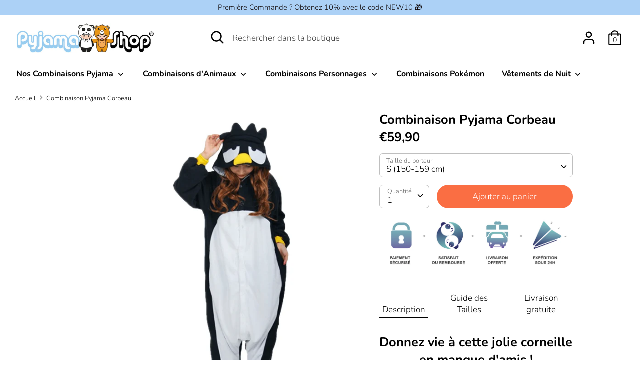

--- FILE ---
content_type: text/html; charset=utf-8
request_url: https://pyjamapanda-shop.com/products/combinaison-pyjama-corbeau-noir
body_size: 41258
content:
<!doctype html>
<html class="no-js supports-no-cookies" lang="fr">
<head>
  <script defer data-domain="pyjamapanda-shop.com" src="https://plausible.io/js/script.js"></script>
  <!-- Boost v1.1.8 -->
  <meta name="google-site-verification" content="1_Cuvwaw4tX-wFo3UIL65_vYKm6sFP-89ldDVliTVrM" />
  <meta charset="utf-8">
  <meta http-equiv="X-UA-Compatible" content="IE=edge">
  <meta name="viewport" content="width=device-width,initial-scale=1">
  <meta name="theme-color" content="">
  <link rel="canonical" href="https://pyjamapanda-shop.com/products/combinaison-pyjama-corbeau-noir">

 

   

    

   

   

   

   

   
  
  
    <link rel="shortcut icon" href="//pyjamapanda-shop.com/cdn/shop/files/Untitled_design_1_copie_c4682527-af9d-4357-94b3-ef52a5f28034_32x32.jpg?v=1718089886" type="image/png">
  

  
  <title>
    Combinaison Pyjama Corbeau | Animal Oiseau | Pyjama Panda Shop
    
    
    
  </title>

  
    <meta name="description" content="Fan de fables et de légendes ? Emmitouflez-vous dans notre nouveau Pyjama Corbeau et laissez parler votre imagination. On ne sait pas si cet oiseau magnifique et mystérieux vous préservera des mauvais présages, mais ce plumage d’un noir pur vous conduira vers des contrées mystiques fascinantes.">
  

  




<meta property="og:site_name" content="Pyjama Panda Shop">
<meta property="og:url" content="https://pyjamapanda-shop.com/products/combinaison-pyjama-corbeau-noir">
<meta property="og:title" content="Combinaison Pyjama Corbeau">
<meta property="og:type" content="product">
<meta property="og:description" content="Fan de fables et de légendes ? Emmitouflez-vous dans notre nouveau Pyjama Corbeau et laissez parler votre imagination. On ne sait pas si cet oiseau magnifique et mystérieux vous préservera des mauvais présages, mais ce plumage d’un noir pur vous conduira vers des contrées mystiques fascinantes.">

  <meta property="og:price:amount" content="59,90">
  <meta property="og:price:currency" content="EUR">

<meta property="og:image" content="http://pyjamapanda-shop.com/cdn/shop/products/combinaison-pyjama-corbeau-femme_1200x1200.png?v=1614249969"><meta property="og:image" content="http://pyjamapanda-shop.com/cdn/shop/products/combinaison-pyjama-corbeau-homme_1200x1200.png?v=1614249976"><meta property="og:image" content="http://pyjamapanda-shop.com/cdn/shop/products/grenouillere-corbeau-femme_1200x1200.png?v=1614249998">
<meta property="og:image:secure_url" content="https://pyjamapanda-shop.com/cdn/shop/products/combinaison-pyjama-corbeau-femme_1200x1200.png?v=1614249969"><meta property="og:image:secure_url" content="https://pyjamapanda-shop.com/cdn/shop/products/combinaison-pyjama-corbeau-homme_1200x1200.png?v=1614249976"><meta property="og:image:secure_url" content="https://pyjamapanda-shop.com/cdn/shop/products/grenouillere-corbeau-femme_1200x1200.png?v=1614249998">


  <meta name="twitter:site" content="@ShopPyjama">

<meta name="twitter:card" content="summary_large_image">
<meta name="twitter:title" content="Combinaison Pyjama Corbeau">
<meta name="twitter:description" content="Fan de fables et de légendes ? Emmitouflez-vous dans notre nouveau Pyjama Corbeau et laissez parler votre imagination. On ne sait pas si cet oiseau magnifique et mystérieux vous préservera des mauvais présages, mais ce plumage d’un noir pur vous conduira vers des contrées mystiques fascinantes.">


  <link href="//pyjamapanda-shop.com/cdn/shop/t/3/assets/theme.scss.css?v=67705113288878600091762515622" rel="stylesheet" type="text/css" media="all" />

  <script>
    document.documentElement.className = document.documentElement.className.replace('no-js', 'js');

    window.theme = {
      strings: {
        addToCart: "Ajouter au panier",
        soldOut: "Épuisé",
        unavailable: "Non disponible"
      },
      moneyFormat: "€{{amount_with_comma_separator}}",
      Currency: {
        shopCurrency: 'EUR',
        defaultCurrency: 'EUR',
        default_money_with_currency_format: "€{{amount_with_comma_separator}} EUR",
        default_money_format: "€{{amount_with_comma_separator}}"
      }
    };
  </script>

  

  <!--[if (gt IE 9)|!(IE)]><!--><script src="//pyjamapanda-shop.com/cdn/shop/t/3/assets/vendor.js?v=74024315115559103711559394828" defer="defer"></script><!--<![endif]-->
  <!--[if lt IE 9]><script src="//pyjamapanda-shop.com/cdn/shop/t/3/assets/vendor.js?v=74024315115559103711559394828"></script><![endif]-->

  <!--[if (gt IE 9)|!(IE)]><!--><script src="//pyjamapanda-shop.com/cdn/shop/t/3/assets/theme.js?v=59754529948791862171718100444" defer="defer"></script><!--<![endif]-->
  <!--[if lt IE 9]><script src="//pyjamapanda-shop.com/cdn/shop/t/3/assets/theme.js?v=59754529948791862171718100444"></script><![endif]-->

  <script>window.performance && window.performance.mark && window.performance.mark('shopify.content_for_header.start');</script><meta name="google-site-verification" content="kaOD96J1QkEAYcteGOPmTiIbhhpdlwHN-9jp-OpmNSw">
<meta id="shopify-digital-wallet" name="shopify-digital-wallet" content="/24792039499/digital_wallets/dialog">
<meta name="shopify-checkout-api-token" content="aed8fbbe04245e4f674eae53c0a7cc5b">
<meta id="in-context-paypal-metadata" data-shop-id="24792039499" data-venmo-supported="false" data-environment="production" data-locale="fr_FR" data-paypal-v4="true" data-currency="EUR">
<link rel="alternate" type="application/json+oembed" href="https://pyjamapanda-shop.com/products/combinaison-pyjama-corbeau-noir.oembed">
<script async="async" src="/checkouts/internal/preloads.js?locale=fr-FR"></script>
<link rel="preconnect" href="https://shop.app" crossorigin="anonymous">
<script async="async" src="https://shop.app/checkouts/internal/preloads.js?locale=fr-FR&shop_id=24792039499" crossorigin="anonymous"></script>
<script id="apple-pay-shop-capabilities" type="application/json">{"shopId":24792039499,"countryCode":"FR","currencyCode":"EUR","merchantCapabilities":["supports3DS"],"merchantId":"gid:\/\/shopify\/Shop\/24792039499","merchantName":"Pyjama Panda Shop","requiredBillingContactFields":["postalAddress","email"],"requiredShippingContactFields":["postalAddress","email"],"shippingType":"shipping","supportedNetworks":["visa","masterCard","amex","maestro"],"total":{"type":"pending","label":"Pyjama Panda Shop","amount":"1.00"},"shopifyPaymentsEnabled":true,"supportsSubscriptions":true}</script>
<script id="shopify-features" type="application/json">{"accessToken":"aed8fbbe04245e4f674eae53c0a7cc5b","betas":["rich-media-storefront-analytics"],"domain":"pyjamapanda-shop.com","predictiveSearch":true,"shopId":24792039499,"locale":"fr"}</script>
<script>var Shopify = Shopify || {};
Shopify.shop = "pyjamapanda.myshopify.com";
Shopify.locale = "fr";
Shopify.currency = {"active":"EUR","rate":"1.0"};
Shopify.country = "FR";
Shopify.theme = {"name":"PPS 2.0","id":73732784203,"schema_name":"Boost","schema_version":"1.1.8","theme_store_id":863,"role":"main"};
Shopify.theme.handle = "null";
Shopify.theme.style = {"id":null,"handle":null};
Shopify.cdnHost = "pyjamapanda-shop.com/cdn";
Shopify.routes = Shopify.routes || {};
Shopify.routes.root = "/";</script>
<script type="module">!function(o){(o.Shopify=o.Shopify||{}).modules=!0}(window);</script>
<script>!function(o){function n(){var o=[];function n(){o.push(Array.prototype.slice.apply(arguments))}return n.q=o,n}var t=o.Shopify=o.Shopify||{};t.loadFeatures=n(),t.autoloadFeatures=n()}(window);</script>
<script>
  window.ShopifyPay = window.ShopifyPay || {};
  window.ShopifyPay.apiHost = "shop.app\/pay";
  window.ShopifyPay.redirectState = null;
</script>
<script id="shop-js-analytics" type="application/json">{"pageType":"product"}</script>
<script defer="defer" async type="module" src="//pyjamapanda-shop.com/cdn/shopifycloud/shop-js/modules/v2/client.init-shop-cart-sync_Lpn8ZOi5.fr.esm.js"></script>
<script defer="defer" async type="module" src="//pyjamapanda-shop.com/cdn/shopifycloud/shop-js/modules/v2/chunk.common_X4Hu3kma.esm.js"></script>
<script defer="defer" async type="module" src="//pyjamapanda-shop.com/cdn/shopifycloud/shop-js/modules/v2/chunk.modal_BV0V5IrV.esm.js"></script>
<script type="module">
  await import("//pyjamapanda-shop.com/cdn/shopifycloud/shop-js/modules/v2/client.init-shop-cart-sync_Lpn8ZOi5.fr.esm.js");
await import("//pyjamapanda-shop.com/cdn/shopifycloud/shop-js/modules/v2/chunk.common_X4Hu3kma.esm.js");
await import("//pyjamapanda-shop.com/cdn/shopifycloud/shop-js/modules/v2/chunk.modal_BV0V5IrV.esm.js");

  window.Shopify.SignInWithShop?.initShopCartSync?.({"fedCMEnabled":true,"windoidEnabled":true});

</script>
<script>
  window.Shopify = window.Shopify || {};
  if (!window.Shopify.featureAssets) window.Shopify.featureAssets = {};
  window.Shopify.featureAssets['shop-js'] = {"shop-cart-sync":["modules/v2/client.shop-cart-sync_hBo3gat_.fr.esm.js","modules/v2/chunk.common_X4Hu3kma.esm.js","modules/v2/chunk.modal_BV0V5IrV.esm.js"],"init-fed-cm":["modules/v2/client.init-fed-cm_BoVeauXL.fr.esm.js","modules/v2/chunk.common_X4Hu3kma.esm.js","modules/v2/chunk.modal_BV0V5IrV.esm.js"],"init-shop-email-lookup-coordinator":["modules/v2/client.init-shop-email-lookup-coordinator_CX4-Y-CZ.fr.esm.js","modules/v2/chunk.common_X4Hu3kma.esm.js","modules/v2/chunk.modal_BV0V5IrV.esm.js"],"init-windoid":["modules/v2/client.init-windoid_iuUmw7cp.fr.esm.js","modules/v2/chunk.common_X4Hu3kma.esm.js","modules/v2/chunk.modal_BV0V5IrV.esm.js"],"shop-button":["modules/v2/client.shop-button_DumFxEIo.fr.esm.js","modules/v2/chunk.common_X4Hu3kma.esm.js","modules/v2/chunk.modal_BV0V5IrV.esm.js"],"shop-cash-offers":["modules/v2/client.shop-cash-offers_BPdnZcGX.fr.esm.js","modules/v2/chunk.common_X4Hu3kma.esm.js","modules/v2/chunk.modal_BV0V5IrV.esm.js"],"shop-toast-manager":["modules/v2/client.shop-toast-manager_sjv6XvZD.fr.esm.js","modules/v2/chunk.common_X4Hu3kma.esm.js","modules/v2/chunk.modal_BV0V5IrV.esm.js"],"init-shop-cart-sync":["modules/v2/client.init-shop-cart-sync_Lpn8ZOi5.fr.esm.js","modules/v2/chunk.common_X4Hu3kma.esm.js","modules/v2/chunk.modal_BV0V5IrV.esm.js"],"init-customer-accounts-sign-up":["modules/v2/client.init-customer-accounts-sign-up_DQVKlaja.fr.esm.js","modules/v2/client.shop-login-button_DkHUpD44.fr.esm.js","modules/v2/chunk.common_X4Hu3kma.esm.js","modules/v2/chunk.modal_BV0V5IrV.esm.js"],"pay-button":["modules/v2/client.pay-button_DN6Ek-nh.fr.esm.js","modules/v2/chunk.common_X4Hu3kma.esm.js","modules/v2/chunk.modal_BV0V5IrV.esm.js"],"init-customer-accounts":["modules/v2/client.init-customer-accounts_BQOJrVdv.fr.esm.js","modules/v2/client.shop-login-button_DkHUpD44.fr.esm.js","modules/v2/chunk.common_X4Hu3kma.esm.js","modules/v2/chunk.modal_BV0V5IrV.esm.js"],"avatar":["modules/v2/client.avatar_BTnouDA3.fr.esm.js"],"init-shop-for-new-customer-accounts":["modules/v2/client.init-shop-for-new-customer-accounts_DW7xpOCZ.fr.esm.js","modules/v2/client.shop-login-button_DkHUpD44.fr.esm.js","modules/v2/chunk.common_X4Hu3kma.esm.js","modules/v2/chunk.modal_BV0V5IrV.esm.js"],"shop-follow-button":["modules/v2/client.shop-follow-button_CXr7UFuQ.fr.esm.js","modules/v2/chunk.common_X4Hu3kma.esm.js","modules/v2/chunk.modal_BV0V5IrV.esm.js"],"checkout-modal":["modules/v2/client.checkout-modal_CXg0VCPn.fr.esm.js","modules/v2/chunk.common_X4Hu3kma.esm.js","modules/v2/chunk.modal_BV0V5IrV.esm.js"],"shop-login-button":["modules/v2/client.shop-login-button_DkHUpD44.fr.esm.js","modules/v2/chunk.common_X4Hu3kma.esm.js","modules/v2/chunk.modal_BV0V5IrV.esm.js"],"lead-capture":["modules/v2/client.lead-capture_C9SxlK5K.fr.esm.js","modules/v2/chunk.common_X4Hu3kma.esm.js","modules/v2/chunk.modal_BV0V5IrV.esm.js"],"shop-login":["modules/v2/client.shop-login_DQBEMTrD.fr.esm.js","modules/v2/chunk.common_X4Hu3kma.esm.js","modules/v2/chunk.modal_BV0V5IrV.esm.js"],"payment-terms":["modules/v2/client.payment-terms_CokxZuo0.fr.esm.js","modules/v2/chunk.common_X4Hu3kma.esm.js","modules/v2/chunk.modal_BV0V5IrV.esm.js"]};
</script>
<script>(function() {
  var isLoaded = false;
  function asyncLoad() {
    if (isLoaded) return;
    isLoaded = true;
    var urls = ["https:\/\/ecommplugins-scripts.trustpilot.com\/v2.1\/js\/header.min.js?settings=eyJrZXkiOiJrVVBCMDlhUGkwUjV6OUp4IiwicyI6Im5vbmUifQ==\u0026v=2.5\u0026shop=pyjamapanda.myshopify.com","https:\/\/ecommplugins-trustboxsettings.trustpilot.com\/pyjamapanda.myshopify.com.js?settings=1718089785848\u0026shop=pyjamapanda.myshopify.com","https:\/\/d1639lhkj5l89m.cloudfront.net\/js\/storefront\/uppromote.js?shop=pyjamapanda.myshopify.com"];
    for (var i = 0; i < urls.length; i++) {
      var s = document.createElement('script');
      s.type = 'text/javascript';
      s.async = true;
      s.src = urls[i];
      var x = document.getElementsByTagName('script')[0];
      x.parentNode.insertBefore(s, x);
    }
  };
  if(window.attachEvent) {
    window.attachEvent('onload', asyncLoad);
  } else {
    window.addEventListener('load', asyncLoad, false);
  }
})();</script>
<script id="__st">var __st={"a":24792039499,"offset":3600,"reqid":"2a5e0556-16fd-4b3e-af66-7e35b41cd49d-1769757052","pageurl":"pyjamapanda-shop.com\/products\/combinaison-pyjama-corbeau-noir","u":"044b8eeeb0e7","p":"product","rtyp":"product","rid":3933059121227};</script>
<script>window.ShopifyPaypalV4VisibilityTracking = true;</script>
<script id="captcha-bootstrap">!function(){'use strict';const t='contact',e='account',n='new_comment',o=[[t,t],['blogs',n],['comments',n],[t,'customer']],c=[[e,'customer_login'],[e,'guest_login'],[e,'recover_customer_password'],[e,'create_customer']],r=t=>t.map((([t,e])=>`form[action*='/${t}']:not([data-nocaptcha='true']) input[name='form_type'][value='${e}']`)).join(','),a=t=>()=>t?[...document.querySelectorAll(t)].map((t=>t.form)):[];function s(){const t=[...o],e=r(t);return a(e)}const i='password',u='form_key',d=['recaptcha-v3-token','g-recaptcha-response','h-captcha-response',i],f=()=>{try{return window.sessionStorage}catch{return}},m='__shopify_v',_=t=>t.elements[u];function p(t,e,n=!1){try{const o=window.sessionStorage,c=JSON.parse(o.getItem(e)),{data:r}=function(t){const{data:e,action:n}=t;return t[m]||n?{data:e,action:n}:{data:t,action:n}}(c);for(const[e,n]of Object.entries(r))t.elements[e]&&(t.elements[e].value=n);n&&o.removeItem(e)}catch(o){console.error('form repopulation failed',{error:o})}}const l='form_type',E='cptcha';function T(t){t.dataset[E]=!0}const w=window,h=w.document,L='Shopify',v='ce_forms',y='captcha';let A=!1;((t,e)=>{const n=(g='f06e6c50-85a8-45c8-87d0-21a2b65856fe',I='https://cdn.shopify.com/shopifycloud/storefront-forms-hcaptcha/ce_storefront_forms_captcha_hcaptcha.v1.5.2.iife.js',D={infoText:'Protégé par hCaptcha',privacyText:'Confidentialité',termsText:'Conditions'},(t,e,n)=>{const o=w[L][v],c=o.bindForm;if(c)return c(t,g,e,D).then(n);var r;o.q.push([[t,g,e,D],n]),r=I,A||(h.body.append(Object.assign(h.createElement('script'),{id:'captcha-provider',async:!0,src:r})),A=!0)});var g,I,D;w[L]=w[L]||{},w[L][v]=w[L][v]||{},w[L][v].q=[],w[L][y]=w[L][y]||{},w[L][y].protect=function(t,e){n(t,void 0,e),T(t)},Object.freeze(w[L][y]),function(t,e,n,w,h,L){const[v,y,A,g]=function(t,e,n){const i=e?o:[],u=t?c:[],d=[...i,...u],f=r(d),m=r(i),_=r(d.filter((([t,e])=>n.includes(e))));return[a(f),a(m),a(_),s()]}(w,h,L),I=t=>{const e=t.target;return e instanceof HTMLFormElement?e:e&&e.form},D=t=>v().includes(t);t.addEventListener('submit',(t=>{const e=I(t);if(!e)return;const n=D(e)&&!e.dataset.hcaptchaBound&&!e.dataset.recaptchaBound,o=_(e),c=g().includes(e)&&(!o||!o.value);(n||c)&&t.preventDefault(),c&&!n&&(function(t){try{if(!f())return;!function(t){const e=f();if(!e)return;const n=_(t);if(!n)return;const o=n.value;o&&e.removeItem(o)}(t);const e=Array.from(Array(32),(()=>Math.random().toString(36)[2])).join('');!function(t,e){_(t)||t.append(Object.assign(document.createElement('input'),{type:'hidden',name:u})),t.elements[u].value=e}(t,e),function(t,e){const n=f();if(!n)return;const o=[...t.querySelectorAll(`input[type='${i}']`)].map((({name:t})=>t)),c=[...d,...o],r={};for(const[a,s]of new FormData(t).entries())c.includes(a)||(r[a]=s);n.setItem(e,JSON.stringify({[m]:1,action:t.action,data:r}))}(t,e)}catch(e){console.error('failed to persist form',e)}}(e),e.submit())}));const S=(t,e)=>{t&&!t.dataset[E]&&(n(t,e.some((e=>e===t))),T(t))};for(const o of['focusin','change'])t.addEventListener(o,(t=>{const e=I(t);D(e)&&S(e,y())}));const B=e.get('form_key'),M=e.get(l),P=B&&M;t.addEventListener('DOMContentLoaded',(()=>{const t=y();if(P)for(const e of t)e.elements[l].value===M&&p(e,B);[...new Set([...A(),...v().filter((t=>'true'===t.dataset.shopifyCaptcha))])].forEach((e=>S(e,t)))}))}(h,new URLSearchParams(w.location.search),n,t,e,['guest_login'])})(!0,!0)}();</script>
<script integrity="sha256-4kQ18oKyAcykRKYeNunJcIwy7WH5gtpwJnB7kiuLZ1E=" data-source-attribution="shopify.loadfeatures" defer="defer" src="//pyjamapanda-shop.com/cdn/shopifycloud/storefront/assets/storefront/load_feature-a0a9edcb.js" crossorigin="anonymous"></script>
<script crossorigin="anonymous" defer="defer" src="//pyjamapanda-shop.com/cdn/shopifycloud/storefront/assets/shopify_pay/storefront-65b4c6d7.js?v=20250812"></script>
<script data-source-attribution="shopify.dynamic_checkout.dynamic.init">var Shopify=Shopify||{};Shopify.PaymentButton=Shopify.PaymentButton||{isStorefrontPortableWallets:!0,init:function(){window.Shopify.PaymentButton.init=function(){};var t=document.createElement("script");t.src="https://pyjamapanda-shop.com/cdn/shopifycloud/portable-wallets/latest/portable-wallets.fr.js",t.type="module",document.head.appendChild(t)}};
</script>
<script data-source-attribution="shopify.dynamic_checkout.buyer_consent">
  function portableWalletsHideBuyerConsent(e){var t=document.getElementById("shopify-buyer-consent"),n=document.getElementById("shopify-subscription-policy-button");t&&n&&(t.classList.add("hidden"),t.setAttribute("aria-hidden","true"),n.removeEventListener("click",e))}function portableWalletsShowBuyerConsent(e){var t=document.getElementById("shopify-buyer-consent"),n=document.getElementById("shopify-subscription-policy-button");t&&n&&(t.classList.remove("hidden"),t.removeAttribute("aria-hidden"),n.addEventListener("click",e))}window.Shopify?.PaymentButton&&(window.Shopify.PaymentButton.hideBuyerConsent=portableWalletsHideBuyerConsent,window.Shopify.PaymentButton.showBuyerConsent=portableWalletsShowBuyerConsent);
</script>
<script data-source-attribution="shopify.dynamic_checkout.cart.bootstrap">document.addEventListener("DOMContentLoaded",(function(){function t(){return document.querySelector("shopify-accelerated-checkout-cart, shopify-accelerated-checkout")}if(t())Shopify.PaymentButton.init();else{new MutationObserver((function(e,n){t()&&(Shopify.PaymentButton.init(),n.disconnect())})).observe(document.body,{childList:!0,subtree:!0})}}));
</script>
<link id="shopify-accelerated-checkout-styles" rel="stylesheet" media="screen" href="https://pyjamapanda-shop.com/cdn/shopifycloud/portable-wallets/latest/accelerated-checkout-backwards-compat.css" crossorigin="anonymous">
<style id="shopify-accelerated-checkout-cart">
        #shopify-buyer-consent {
  margin-top: 1em;
  display: inline-block;
  width: 100%;
}

#shopify-buyer-consent.hidden {
  display: none;
}

#shopify-subscription-policy-button {
  background: none;
  border: none;
  padding: 0;
  text-decoration: underline;
  font-size: inherit;
  cursor: pointer;
}

#shopify-subscription-policy-button::before {
  box-shadow: none;
}

      </style>

<script>window.performance && window.performance.mark && window.performance.mark('shopify.content_for_header.end');</script>
<script type="text/javascript">window.moneyFormat = "€{{amount_with_comma_separator}}";
    window.globoAlsoBoughtMoneyFormat = "€{{amount_with_comma_separator}}";
    window.shopCurrency = "EUR";
    window.assetsUrl = '//pyjamapanda-shop.com/cdn/shop/t/3/assets/';
  </script>
  <link href="//pyjamapanda-shop.com/cdn/shop/t/3/assets/globo.alsobought.css?v=49135744702222567751598947987" rel="stylesheet" type="text/css" media="all" />  <script src="//pyjamapanda-shop.com/cdn/shop/t/3/assets/globo.alsobought.js?v=32215880278075028161598947495" data-instant-track type="text/javascript"></script>
  <script data-instant-track>
    var globoAlsoBought = new globoAlsoBought({
      apiUrl: "https://related-products.globosoftware.net/v2/public/api",
      shop: "pyjamapanda.myshopify.com",
      domain: "pyjamapanda-shop.com",
      view_name: 'globo.related',
      cart_properties_name: 'utm_source',
      cart_properties_value: 'globoRelatedProducts',
      manualRecommendations: {},
      discount: false,
      redirect: true,
      exclude_tags: [],
      carousel_items: 6,
      carousel_autoplay: false,
      productBoughtTogether: {
        enable: true,
        limit: 3,
        random: false,
        template: 2,
        thisItem: true,
        conditions: ["vendor","type"]
      },
      productRelated: {
        enable: false,
        limit: 10,
        random: false,
        template: 1,
        thisItem: false,
        conditions: ["vendor","type","collection","tags","global"]
      },
      cart: {
        enable: true,
        limit: 10,
        random: false,
        template: 3,
        conditions: ["tags","global"],
        products: []
      },product: {
          id: 3933059121227,
          title: "Combinaison Pyjama Corbeau",
          handle: "combinaison-pyjama-corbeau-noir",
          price: 5990,
          compare_at_price: 4290,
          images: ["//pyjamapanda-shop.com/cdn/shop/products/combinaison-pyjama-corbeau-femme.png?v=1614249969"],
          variants: [{"id":29447023296587,"title":"S (150-159 cm)","option1":"S (150-159 cm)","option2":null,"option3":null,"sku":"27742053-s","requires_shipping":true,"taxable":false,"featured_image":null,"available":true,"name":"Combinaison Pyjama Corbeau - S (150-159 cm)","public_title":"S (150-159 cm)","options":["S (150-159 cm)"],"price":5990,"weight":0,"compare_at_price":4290,"inventory_management":"shopify","barcode":null,"requires_selling_plan":false,"selling_plan_allocations":[]},{"id":29447023329355,"title":"M (160-169 cm)","option1":"M (160-169 cm)","option2":null,"option3":null,"sku":"27742053-m","requires_shipping":true,"taxable":false,"featured_image":null,"available":true,"name":"Combinaison Pyjama Corbeau - M (160-169 cm)","public_title":"M (160-169 cm)","options":["M (160-169 cm)"],"price":5990,"weight":0,"compare_at_price":4290,"inventory_management":"shopify","barcode":null,"requires_selling_plan":false,"selling_plan_allocations":[]},{"id":29447023362123,"title":"L (170-179 cm)","option1":"L (170-179 cm)","option2":null,"option3":null,"sku":"27742053-l","requires_shipping":true,"taxable":false,"featured_image":null,"available":true,"name":"Combinaison Pyjama Corbeau - L (170-179 cm)","public_title":"L (170-179 cm)","options":["L (170-179 cm)"],"price":5990,"weight":0,"compare_at_price":4290,"inventory_management":"shopify","barcode":null,"requires_selling_plan":false,"selling_plan_allocations":[]},{"id":29447023394891,"title":"XL (180-189 cm)","option1":"XL (180-189 cm)","option2":null,"option3":null,"sku":"27742053-xl","requires_shipping":true,"taxable":false,"featured_image":null,"available":true,"name":"Combinaison Pyjama Corbeau - XL (180-189 cm)","public_title":"XL (180-189 cm)","options":["XL (180-189 cm)"],"price":5990,"weight":0,"compare_at_price":4290,"inventory_management":"shopify","barcode":null,"requires_selling_plan":false,"selling_plan_allocations":[]}],
          available: true,
          vendor: "PyjamaPanda",
          product_type: "",
          tags: ["Adulte","Corbeau","Les Animaux"],
          collection:"combinaison-pyjama"},no_image_url: "https://cdn.shopify.com/s/images/admin/no-image-large.gif"
    });
  </script>
  <script src="//pyjamapanda-shop.com/cdn/shop/t/3/assets/globo.alsobought.data.js?v=15438297266392056291598947491" data-instant-track type="text/javascript"></script>
  
  
  
<!-- BEGIN app block: shopify://apps/judge-me-reviews/blocks/judgeme_core/61ccd3b1-a9f2-4160-9fe9-4fec8413e5d8 --><!-- Start of Judge.me Core -->






<link rel="dns-prefetch" href="https://cdnwidget.judge.me">
<link rel="dns-prefetch" href="https://cdn.judge.me">
<link rel="dns-prefetch" href="https://cdn1.judge.me">
<link rel="dns-prefetch" href="https://api.judge.me">

<script data-cfasync='false' class='jdgm-settings-script'>window.jdgmSettings={"pagination":5,"disable_web_reviews":false,"badge_no_review_text":"Aucun avis","badge_n_reviews_text":"{{ n }} avis","hide_badge_preview_if_no_reviews":true,"badge_hide_text":false,"enforce_center_preview_badge":false,"widget_title":"Avis Clients","widget_open_form_text":"Écrire un avis","widget_close_form_text":"Annuler l'avis","widget_refresh_page_text":"Actualiser la page","widget_summary_text":"Basé sur {{ number_of_reviews }} avis","widget_no_review_text":"Soyez le premier à écrire un avis","widget_name_field_text":"Nom d'affichage","widget_verified_name_field_text":"Nom vérifié (public)","widget_name_placeholder_text":"Nom d'affichage","widget_required_field_error_text":"Ce champ est obligatoire.","widget_email_field_text":"Adresse email","widget_verified_email_field_text":"Email vérifié (privé, ne peut pas être modifié)","widget_email_placeholder_text":"Votre adresse email","widget_email_field_error_text":"Veuillez entrer une adresse email valide.","widget_rating_field_text":"Évaluation","widget_review_title_field_text":"Titre de l'avis","widget_review_title_placeholder_text":"Donnez un titre à votre avis","widget_review_body_field_text":"Contenu de l'avis","widget_review_body_placeholder_text":"Commencez à écrire ici...","widget_pictures_field_text":"Photo/Vidéo (facultatif)","widget_submit_review_text":"Soumettre l'avis","widget_submit_verified_review_text":"Soumettre un avis vérifié","widget_submit_success_msg_with_auto_publish":"Merci ! Veuillez actualiser la page dans quelques instants pour voir votre avis. Vous pouvez supprimer ou modifier votre avis en vous connectant à \u003ca href='https://judge.me/login' target='_blank' rel='nofollow noopener'\u003eJudge.me\u003c/a\u003e","widget_submit_success_msg_no_auto_publish":"Merci ! Votre avis sera publié dès qu'il sera approuvé par l'administrateur de la boutique. Vous pouvez supprimer ou modifier votre avis en vous connectant à \u003ca href='https://judge.me/login' target='_blank' rel='nofollow noopener'\u003eJudge.me\u003c/a\u003e","widget_show_default_reviews_out_of_total_text":"Affichage de {{ n_reviews_shown }} sur {{ n_reviews }} avis.","widget_show_all_link_text":"Tout afficher","widget_show_less_link_text":"Afficher moins","widget_author_said_text":"{{ reviewer_name }} a dit :","widget_days_text":"il y a {{ n }} jour/jours","widget_weeks_text":"il y a {{ n }} semaine/semaines","widget_months_text":"il y a {{ n }} mois","widget_years_text":"il y a {{ n }} an/ans","widget_yesterday_text":"Hier","widget_today_text":"Aujourd'hui","widget_replied_text":"\u003e\u003e {{ shop_name }} a répondu :","widget_read_more_text":"Lire plus","widget_reviewer_name_as_initial":"","widget_rating_filter_color":"#fbcd0a","widget_rating_filter_see_all_text":"Voir tous les avis","widget_sorting_most_recent_text":"Plus récents","widget_sorting_highest_rating_text":"Meilleures notes","widget_sorting_lowest_rating_text":"Notes les plus basses","widget_sorting_with_pictures_text":"Uniquement les photos","widget_sorting_most_helpful_text":"Plus utiles","widget_open_question_form_text":"Poser une question","widget_reviews_subtab_text":"Avis","widget_questions_subtab_text":"Questions","widget_question_label_text":"Question","widget_answer_label_text":"Réponse","widget_question_placeholder_text":"Écrivez votre question ici","widget_submit_question_text":"Soumettre la question","widget_question_submit_success_text":"Merci pour votre question ! Nous vous notifierons dès qu'elle aura une réponse.","verified_badge_text":"Vérifié","verified_badge_bg_color":"","verified_badge_text_color":"","verified_badge_placement":"left-of-reviewer-name","widget_review_max_height":"","widget_hide_border":false,"widget_social_share":false,"widget_thumb":false,"widget_review_location_show":false,"widget_location_format":"","all_reviews_include_out_of_store_products":true,"all_reviews_out_of_store_text":"(hors boutique)","all_reviews_pagination":100,"all_reviews_product_name_prefix_text":"à propos de","enable_review_pictures":true,"enable_question_anwser":false,"widget_theme":"default","review_date_format":"mm/dd/yyyy","default_sort_method":"most-recent","widget_product_reviews_subtab_text":"Avis Produits","widget_shop_reviews_subtab_text":"Avis Boutique","widget_other_products_reviews_text":"Avis pour d'autres produits","widget_store_reviews_subtab_text":"Avis de la boutique","widget_no_store_reviews_text":"Cette boutique n'a pas encore reçu d'avis","widget_web_restriction_product_reviews_text":"Ce produit n'a pas encore reçu d'avis","widget_no_items_text":"Aucun élément trouvé","widget_show_more_text":"Afficher plus","widget_write_a_store_review_text":"Écrire un avis sur la boutique","widget_other_languages_heading":"Avis dans d'autres langues","widget_translate_review_text":"Traduire l'avis en {{ language }}","widget_translating_review_text":"Traduction en cours...","widget_show_original_translation_text":"Afficher l'original ({{ language }})","widget_translate_review_failed_text":"Impossible de traduire cet avis.","widget_translate_review_retry_text":"Réessayer","widget_translate_review_try_again_later_text":"Réessayez plus tard","show_product_url_for_grouped_product":false,"widget_sorting_pictures_first_text":"Photos en premier","show_pictures_on_all_rev_page_mobile":false,"show_pictures_on_all_rev_page_desktop":false,"floating_tab_hide_mobile_install_preference":false,"floating_tab_button_name":"★ Avis","floating_tab_title":"Laissons nos clients parler pour nous","floating_tab_button_color":"","floating_tab_button_background_color":"","floating_tab_url":"","floating_tab_url_enabled":false,"floating_tab_tab_style":"text","all_reviews_text_badge_text":"Les clients nous notent {{ shop.metafields.judgeme.all_reviews_rating | round: 1 }}/5 basé sur {{ shop.metafields.judgeme.all_reviews_count }} avis.","all_reviews_text_badge_text_branded_style":"{{ shop.metafields.judgeme.all_reviews_rating | round: 1 }} sur 5 étoiles basé sur {{ shop.metafields.judgeme.all_reviews_count }} avis","is_all_reviews_text_badge_a_link":false,"show_stars_for_all_reviews_text_badge":false,"all_reviews_text_badge_url":"","all_reviews_text_style":"branded","all_reviews_text_color_style":"judgeme_brand_color","all_reviews_text_color":"#108474","all_reviews_text_show_jm_brand":true,"featured_carousel_show_header":true,"featured_carousel_title":"Laissons nos clients parler pour nous","testimonials_carousel_title":"Les clients nous disent","videos_carousel_title":"Histoire de clients réels","cards_carousel_title":"Les clients nous disent","featured_carousel_count_text":"sur {{ n }} avis","featured_carousel_add_link_to_all_reviews_page":false,"featured_carousel_url":"","featured_carousel_show_images":true,"featured_carousel_autoslide_interval":5,"featured_carousel_arrows_on_the_sides":false,"featured_carousel_height":250,"featured_carousel_width":80,"featured_carousel_image_size":0,"featured_carousel_image_height":250,"featured_carousel_arrow_color":"#eeeeee","verified_count_badge_style":"branded","verified_count_badge_orientation":"horizontal","verified_count_badge_color_style":"judgeme_brand_color","verified_count_badge_color":"#108474","is_verified_count_badge_a_link":false,"verified_count_badge_url":"","verified_count_badge_show_jm_brand":true,"widget_rating_preset_default":5,"widget_first_sub_tab":"product-reviews","widget_show_histogram":true,"widget_histogram_use_custom_color":false,"widget_pagination_use_custom_color":false,"widget_star_use_custom_color":false,"widget_verified_badge_use_custom_color":false,"widget_write_review_use_custom_color":false,"picture_reminder_submit_button":"Upload Pictures","enable_review_videos":false,"mute_video_by_default":false,"widget_sorting_videos_first_text":"Vidéos en premier","widget_review_pending_text":"En attente","featured_carousel_items_for_large_screen":3,"social_share_options_order":"Facebook,Twitter","remove_microdata_snippet":false,"disable_json_ld":false,"enable_json_ld_products":false,"preview_badge_show_question_text":false,"preview_badge_no_question_text":"Aucune question","preview_badge_n_question_text":"{{ number_of_questions }} question/questions","qa_badge_show_icon":false,"qa_badge_position":"same-row","remove_judgeme_branding":false,"widget_add_search_bar":false,"widget_search_bar_placeholder":"Recherche","widget_sorting_verified_only_text":"Vérifiés uniquement","featured_carousel_theme":"default","featured_carousel_show_rating":true,"featured_carousel_show_title":true,"featured_carousel_show_body":true,"featured_carousel_show_date":false,"featured_carousel_show_reviewer":true,"featured_carousel_show_product":false,"featured_carousel_header_background_color":"#108474","featured_carousel_header_text_color":"#ffffff","featured_carousel_name_product_separator":"reviewed","featured_carousel_full_star_background":"#108474","featured_carousel_empty_star_background":"#dadada","featured_carousel_vertical_theme_background":"#f9fafb","featured_carousel_verified_badge_enable":true,"featured_carousel_verified_badge_color":"#108474","featured_carousel_border_style":"round","featured_carousel_review_line_length_limit":3,"featured_carousel_more_reviews_button_text":"Lire plus d'avis","featured_carousel_view_product_button_text":"Voir le produit","all_reviews_page_load_reviews_on":"scroll","all_reviews_page_load_more_text":"Charger plus d'avis","disable_fb_tab_reviews":false,"enable_ajax_cdn_cache":false,"widget_advanced_speed_features":5,"widget_public_name_text":"affiché publiquement comme","default_reviewer_name":"John Smith","default_reviewer_name_has_non_latin":true,"widget_reviewer_anonymous":"Anonyme","medals_widget_title":"Médailles d'avis Judge.me","medals_widget_background_color":"#f9fafb","medals_widget_position":"footer_all_pages","medals_widget_border_color":"#f9fafb","medals_widget_verified_text_position":"left","medals_widget_use_monochromatic_version":false,"medals_widget_elements_color":"#108474","show_reviewer_avatar":true,"widget_invalid_yt_video_url_error_text":"Pas une URL de vidéo YouTube","widget_max_length_field_error_text":"Veuillez ne pas dépasser {0} caractères.","widget_show_country_flag":false,"widget_show_collected_via_shop_app":true,"widget_verified_by_shop_badge_style":"light","widget_verified_by_shop_text":"Vérifié par la boutique","widget_show_photo_gallery":false,"widget_load_with_code_splitting":true,"widget_ugc_install_preference":false,"widget_ugc_title":"Fait par nous, partagé par vous","widget_ugc_subtitle":"Taguez-nous pour voir votre photo mise en avant sur notre page","widget_ugc_arrows_color":"#ffffff","widget_ugc_primary_button_text":"Acheter maintenant","widget_ugc_primary_button_background_color":"#108474","widget_ugc_primary_button_text_color":"#ffffff","widget_ugc_primary_button_border_width":"0","widget_ugc_primary_button_border_style":"none","widget_ugc_primary_button_border_color":"#108474","widget_ugc_primary_button_border_radius":"25","widget_ugc_secondary_button_text":"Charger plus","widget_ugc_secondary_button_background_color":"#ffffff","widget_ugc_secondary_button_text_color":"#108474","widget_ugc_secondary_button_border_width":"2","widget_ugc_secondary_button_border_style":"solid","widget_ugc_secondary_button_border_color":"#108474","widget_ugc_secondary_button_border_radius":"25","widget_ugc_reviews_button_text":"Voir les avis","widget_ugc_reviews_button_background_color":"#ffffff","widget_ugc_reviews_button_text_color":"#108474","widget_ugc_reviews_button_border_width":"2","widget_ugc_reviews_button_border_style":"solid","widget_ugc_reviews_button_border_color":"#108474","widget_ugc_reviews_button_border_radius":"25","widget_ugc_reviews_button_link_to":"judgeme-reviews-page","widget_ugc_show_post_date":true,"widget_ugc_max_width":"800","widget_rating_metafield_value_type":true,"widget_primary_color":"#108474","widget_enable_secondary_color":false,"widget_secondary_color":"#edf5f5","widget_summary_average_rating_text":"{{ average_rating }} sur 5","widget_media_grid_title":"Photos \u0026 vidéos clients","widget_media_grid_see_more_text":"Voir plus","widget_round_style":false,"widget_show_product_medals":true,"widget_verified_by_judgeme_text":"Vérifié par Judge.me","widget_show_store_medals":true,"widget_verified_by_judgeme_text_in_store_medals":"Vérifié par Judge.me","widget_media_field_exceed_quantity_message":"Désolé, nous ne pouvons accepter que {{ max_media }} pour un avis.","widget_media_field_exceed_limit_message":"{{ file_name }} est trop volumineux, veuillez sélectionner un {{ media_type }} de moins de {{ size_limit }}MB.","widget_review_submitted_text":"Avis soumis !","widget_question_submitted_text":"Question soumise !","widget_close_form_text_question":"Annuler","widget_write_your_answer_here_text":"Écrivez votre réponse ici","widget_enabled_branded_link":true,"widget_show_collected_by_judgeme":true,"widget_reviewer_name_color":"","widget_write_review_text_color":"","widget_write_review_bg_color":"","widget_collected_by_judgeme_text":"collecté par Judge.me","widget_pagination_type":"standard","widget_load_more_text":"Charger plus","widget_load_more_color":"#108474","widget_full_review_text":"Avis complet","widget_read_more_reviews_text":"Lire plus d'avis","widget_read_questions_text":"Lire les questions","widget_questions_and_answers_text":"Questions \u0026 Réponses","widget_verified_by_text":"Vérifié par","widget_verified_text":"Vérifié","widget_number_of_reviews_text":"{{ number_of_reviews }} avis","widget_back_button_text":"Retour","widget_next_button_text":"Suivant","widget_custom_forms_filter_button":"Filtres","custom_forms_style":"horizontal","widget_show_review_information":false,"how_reviews_are_collected":"Comment les avis sont-ils collectés ?","widget_show_review_keywords":false,"widget_gdpr_statement":"Comment nous utilisons vos données : Nous vous contacterons uniquement à propos de l'avis que vous avez laissé, et seulement si nécessaire. En soumettant votre avis, vous acceptez les \u003ca href='https://judge.me/terms' target='_blank' rel='nofollow noopener'\u003econditions\u003c/a\u003e, la \u003ca href='https://judge.me/privacy' target='_blank' rel='nofollow noopener'\u003epolitique de confidentialité\u003c/a\u003e et les \u003ca href='https://judge.me/content-policy' target='_blank' rel='nofollow noopener'\u003epolitiques de contenu\u003c/a\u003e de Judge.me.","widget_multilingual_sorting_enabled":false,"widget_translate_review_content_enabled":false,"widget_translate_review_content_method":"manual","popup_widget_review_selection":"automatically_with_pictures","popup_widget_round_border_style":true,"popup_widget_show_title":true,"popup_widget_show_body":true,"popup_widget_show_reviewer":false,"popup_widget_show_product":true,"popup_widget_show_pictures":true,"popup_widget_use_review_picture":true,"popup_widget_show_on_home_page":true,"popup_widget_show_on_product_page":true,"popup_widget_show_on_collection_page":true,"popup_widget_show_on_cart_page":true,"popup_widget_position":"bottom_left","popup_widget_first_review_delay":5,"popup_widget_duration":5,"popup_widget_interval":5,"popup_widget_review_count":5,"popup_widget_hide_on_mobile":true,"review_snippet_widget_round_border_style":true,"review_snippet_widget_card_color":"#FFFFFF","review_snippet_widget_slider_arrows_background_color":"#FFFFFF","review_snippet_widget_slider_arrows_color":"#000000","review_snippet_widget_star_color":"#108474","show_product_variant":false,"all_reviews_product_variant_label_text":"Variante : ","widget_show_verified_branding":true,"widget_ai_summary_title":"Les clients disent","widget_ai_summary_disclaimer":"Résumé des avis généré par IA basé sur les avis clients récents","widget_show_ai_summary":false,"widget_show_ai_summary_bg":false,"widget_show_review_title_input":true,"redirect_reviewers_invited_via_email":"review_widget","request_store_review_after_product_review":false,"request_review_other_products_in_order":false,"review_form_color_scheme":"default","review_form_corner_style":"square","review_form_star_color":{},"review_form_text_color":"#333333","review_form_background_color":"#ffffff","review_form_field_background_color":"#fafafa","review_form_button_color":{},"review_form_button_text_color":"#ffffff","review_form_modal_overlay_color":"#000000","review_content_screen_title_text":"Comment évalueriez-vous ce produit ?","review_content_introduction_text":"Nous serions ravis que vous partagiez un peu votre expérience.","store_review_form_title_text":"Comment évalueriez-vous cette boutique ?","store_review_form_introduction_text":"Nous serions ravis que vous partagiez un peu votre expérience.","show_review_guidance_text":true,"one_star_review_guidance_text":"Mauvais","five_star_review_guidance_text":"Excellent","customer_information_screen_title_text":"À propos de vous","customer_information_introduction_text":"Veuillez nous en dire plus sur vous.","custom_questions_screen_title_text":"Votre expérience en détail","custom_questions_introduction_text":"Voici quelques questions pour nous aider à mieux comprendre votre expérience.","review_submitted_screen_title_text":"Merci pour votre avis !","review_submitted_screen_thank_you_text":"Nous le traitons et il apparaîtra bientôt dans la boutique.","review_submitted_screen_email_verification_text":"Veuillez confirmer votre email en cliquant sur le lien que nous venons de vous envoyer. Cela nous aide à maintenir des avis authentiques.","review_submitted_request_store_review_text":"Aimeriez-vous partager votre expérience d'achat avec nous ?","review_submitted_review_other_products_text":"Aimeriez-vous évaluer ces produits ?","store_review_screen_title_text":"Voulez-vous partager votre expérience de shopping avec nous ?","store_review_introduction_text":"Nous apprécions votre retour d'expérience et nous l'utilisons pour nous améliorer. Veuillez partager vos pensées ou suggestions.","reviewer_media_screen_title_picture_text":"Partager une photo","reviewer_media_introduction_picture_text":"Téléchargez une photo pour étayer votre avis.","reviewer_media_screen_title_video_text":"Partager une vidéo","reviewer_media_introduction_video_text":"Téléchargez une vidéo pour étayer votre avis.","reviewer_media_screen_title_picture_or_video_text":"Partager une photo ou une vidéo","reviewer_media_introduction_picture_or_video_text":"Téléchargez une photo ou une vidéo pour étayer votre avis.","reviewer_media_youtube_url_text":"Collez votre URL Youtube ici","advanced_settings_next_step_button_text":"Suivant","advanced_settings_close_review_button_text":"Fermer","modal_write_review_flow":false,"write_review_flow_required_text":"Obligatoire","write_review_flow_privacy_message_text":"Nous respectons votre vie privée.","write_review_flow_anonymous_text":"Avis anonyme","write_review_flow_visibility_text":"Ne sera pas visible pour les autres clients.","write_review_flow_multiple_selection_help_text":"Sélectionnez autant que vous le souhaitez","write_review_flow_single_selection_help_text":"Sélectionnez une option","write_review_flow_required_field_error_text":"Ce champ est obligatoire","write_review_flow_invalid_email_error_text":"Veuillez saisir une adresse email valide","write_review_flow_max_length_error_text":"Max. {{ max_length }} caractères.","write_review_flow_media_upload_text":"\u003cb\u003eCliquez pour télécharger\u003c/b\u003e ou glissez-déposez","write_review_flow_gdpr_statement":"Nous vous contacterons uniquement au sujet de votre avis si nécessaire. En soumettant votre avis, vous acceptez nos \u003ca href='https://judge.me/terms' target='_blank' rel='nofollow noopener'\u003econditions d'utilisation\u003c/a\u003e et notre \u003ca href='https://judge.me/privacy' target='_blank' rel='nofollow noopener'\u003epolitique de confidentialité\u003c/a\u003e.","rating_only_reviews_enabled":false,"show_negative_reviews_help_screen":false,"new_review_flow_help_screen_rating_threshold":3,"negative_review_resolution_screen_title_text":"Dites-nous plus","negative_review_resolution_text":"Votre expérience est importante pour nous. S'il y a eu des problèmes avec votre achat, nous sommes là pour vous aider. N'hésitez pas à nous contacter, nous aimerions avoir l'opportunité de corriger les choses.","negative_review_resolution_button_text":"Contactez-nous","negative_review_resolution_proceed_with_review_text":"Laisser un avis","negative_review_resolution_subject":"Problème avec l'achat de {{ shop_name }}.{{ order_name }}","preview_badge_collection_page_install_status":false,"widget_review_custom_css":"","preview_badge_custom_css":"","preview_badge_stars_count":"5-stars","featured_carousel_custom_css":"","floating_tab_custom_css":"","all_reviews_widget_custom_css":"","medals_widget_custom_css":"","verified_badge_custom_css":"","all_reviews_text_custom_css":"","transparency_badges_collected_via_store_invite":false,"transparency_badges_from_another_provider":false,"transparency_badges_collected_from_store_visitor":false,"transparency_badges_collected_by_verified_review_provider":false,"transparency_badges_earned_reward":false,"transparency_badges_collected_via_store_invite_text":"Avis collecté via l'invitation du magasin","transparency_badges_from_another_provider_text":"Avis collecté d'un autre fournisseur","transparency_badges_collected_from_store_visitor_text":"Avis collecté d'un visiteur du magasin","transparency_badges_written_in_google_text":"Avis écrit sur Google","transparency_badges_written_in_etsy_text":"Avis écrit sur Etsy","transparency_badges_written_in_shop_app_text":"Avis écrit sur Shop App","transparency_badges_earned_reward_text":"Avis a gagné une récompense pour une commande future","product_review_widget_per_page":10,"widget_store_review_label_text":"Avis de la boutique","checkout_comment_extension_title_on_product_page":"Customer Comments","checkout_comment_extension_num_latest_comment_show":5,"checkout_comment_extension_format":"name_and_timestamp","checkout_comment_customer_name":"last_initial","checkout_comment_comment_notification":true,"preview_badge_collection_page_install_preference":false,"preview_badge_home_page_install_preference":false,"preview_badge_product_page_install_preference":false,"review_widget_install_preference":"","review_carousel_install_preference":false,"floating_reviews_tab_install_preference":"none","verified_reviews_count_badge_install_preference":false,"all_reviews_text_install_preference":false,"review_widget_best_location":false,"judgeme_medals_install_preference":false,"review_widget_revamp_enabled":false,"review_widget_qna_enabled":false,"review_widget_header_theme":"minimal","review_widget_widget_title_enabled":true,"review_widget_header_text_size":"medium","review_widget_header_text_weight":"regular","review_widget_average_rating_style":"compact","review_widget_bar_chart_enabled":true,"review_widget_bar_chart_type":"numbers","review_widget_bar_chart_style":"standard","review_widget_expanded_media_gallery_enabled":false,"review_widget_reviews_section_theme":"standard","review_widget_image_style":"thumbnails","review_widget_review_image_ratio":"square","review_widget_stars_size":"medium","review_widget_verified_badge":"standard_text","review_widget_review_title_text_size":"medium","review_widget_review_text_size":"medium","review_widget_review_text_length":"medium","review_widget_number_of_columns_desktop":3,"review_widget_carousel_transition_speed":5,"review_widget_custom_questions_answers_display":"always","review_widget_button_text_color":"#FFFFFF","review_widget_text_color":"#000000","review_widget_lighter_text_color":"#7B7B7B","review_widget_corner_styling":"soft","review_widget_review_word_singular":"avis","review_widget_review_word_plural":"avis","review_widget_voting_label":"Utile?","review_widget_shop_reply_label":"Réponse de {{ shop_name }} :","review_widget_filters_title":"Filtres","qna_widget_question_word_singular":"Question","qna_widget_question_word_plural":"Questions","qna_widget_answer_reply_label":"Réponse de {{ answerer_name }} :","qna_content_screen_title_text":"Poser une question sur ce produit","qna_widget_question_required_field_error_text":"Veuillez entrer votre question.","qna_widget_flow_gdpr_statement":"Nous vous contacterons uniquement au sujet de votre question si nécessaire. En soumettant votre question, vous acceptez nos \u003ca href='https://judge.me/terms' target='_blank' rel='nofollow noopener'\u003econditions d'utilisation\u003c/a\u003e et notre \u003ca href='https://judge.me/privacy' target='_blank' rel='nofollow noopener'\u003epolitique de confidentialité\u003c/a\u003e.","qna_widget_question_submitted_text":"Merci pour votre question !","qna_widget_close_form_text_question":"Fermer","qna_widget_question_submit_success_text":"Nous vous enverrons un email lorsque nous répondrons à votre question.","all_reviews_widget_v2025_enabled":false,"all_reviews_widget_v2025_header_theme":"default","all_reviews_widget_v2025_widget_title_enabled":true,"all_reviews_widget_v2025_header_text_size":"medium","all_reviews_widget_v2025_header_text_weight":"regular","all_reviews_widget_v2025_average_rating_style":"compact","all_reviews_widget_v2025_bar_chart_enabled":true,"all_reviews_widget_v2025_bar_chart_type":"numbers","all_reviews_widget_v2025_bar_chart_style":"standard","all_reviews_widget_v2025_expanded_media_gallery_enabled":false,"all_reviews_widget_v2025_show_store_medals":true,"all_reviews_widget_v2025_show_photo_gallery":true,"all_reviews_widget_v2025_show_review_keywords":false,"all_reviews_widget_v2025_show_ai_summary":false,"all_reviews_widget_v2025_show_ai_summary_bg":false,"all_reviews_widget_v2025_add_search_bar":false,"all_reviews_widget_v2025_default_sort_method":"most-recent","all_reviews_widget_v2025_reviews_per_page":10,"all_reviews_widget_v2025_reviews_section_theme":"default","all_reviews_widget_v2025_image_style":"thumbnails","all_reviews_widget_v2025_review_image_ratio":"square","all_reviews_widget_v2025_stars_size":"medium","all_reviews_widget_v2025_verified_badge":"bold_badge","all_reviews_widget_v2025_review_title_text_size":"medium","all_reviews_widget_v2025_review_text_size":"medium","all_reviews_widget_v2025_review_text_length":"medium","all_reviews_widget_v2025_number_of_columns_desktop":3,"all_reviews_widget_v2025_carousel_transition_speed":5,"all_reviews_widget_v2025_custom_questions_answers_display":"always","all_reviews_widget_v2025_show_product_variant":false,"all_reviews_widget_v2025_show_reviewer_avatar":true,"all_reviews_widget_v2025_reviewer_name_as_initial":"","all_reviews_widget_v2025_review_location_show":false,"all_reviews_widget_v2025_location_format":"","all_reviews_widget_v2025_show_country_flag":false,"all_reviews_widget_v2025_verified_by_shop_badge_style":"light","all_reviews_widget_v2025_social_share":false,"all_reviews_widget_v2025_social_share_options_order":"Facebook,Twitter,LinkedIn,Pinterest","all_reviews_widget_v2025_pagination_type":"standard","all_reviews_widget_v2025_button_text_color":"#FFFFFF","all_reviews_widget_v2025_text_color":"#000000","all_reviews_widget_v2025_lighter_text_color":"#7B7B7B","all_reviews_widget_v2025_corner_styling":"soft","all_reviews_widget_v2025_title":"Avis clients","all_reviews_widget_v2025_ai_summary_title":"Les clients disent à propos de cette boutique","all_reviews_widget_v2025_no_review_text":"Soyez le premier à écrire un avis","platform":"shopify","branding_url":"https://app.judge.me/reviews","branding_text":"Propulsé par Judge.me","locale":"en","reply_name":"Pyjama Panda Shop","widget_version":"3.0","footer":true,"autopublish":true,"review_dates":true,"enable_custom_form":false,"shop_locale":"fr","enable_multi_locales_translations":false,"show_review_title_input":true,"review_verification_email_status":"always","can_be_branded":false,"reply_name_text":"Pyjama Panda Shop"};</script> <style class='jdgm-settings-style'>﻿.jdgm-xx{left:0}:root{--jdgm-primary-color: #108474;--jdgm-secondary-color: rgba(16,132,116,0.1);--jdgm-star-color: #108474;--jdgm-write-review-text-color: white;--jdgm-write-review-bg-color: #108474;--jdgm-paginate-color: #108474;--jdgm-border-radius: 0;--jdgm-reviewer-name-color: #108474}.jdgm-histogram__bar-content{background-color:#108474}.jdgm-rev[data-verified-buyer=true] .jdgm-rev__icon.jdgm-rev__icon:after,.jdgm-rev__buyer-badge.jdgm-rev__buyer-badge{color:white;background-color:#108474}.jdgm-review-widget--small .jdgm-gallery.jdgm-gallery .jdgm-gallery__thumbnail-link:nth-child(8) .jdgm-gallery__thumbnail-wrapper.jdgm-gallery__thumbnail-wrapper:before{content:"Voir plus"}@media only screen and (min-width: 768px){.jdgm-gallery.jdgm-gallery .jdgm-gallery__thumbnail-link:nth-child(8) .jdgm-gallery__thumbnail-wrapper.jdgm-gallery__thumbnail-wrapper:before{content:"Voir plus"}}.jdgm-prev-badge[data-average-rating='0.00']{display:none !important}.jdgm-author-all-initials{display:none !important}.jdgm-author-last-initial{display:none !important}.jdgm-rev-widg__title{visibility:hidden}.jdgm-rev-widg__summary-text{visibility:hidden}.jdgm-prev-badge__text{visibility:hidden}.jdgm-rev__prod-link-prefix:before{content:'à propos de'}.jdgm-rev__variant-label:before{content:'Variante : '}.jdgm-rev__out-of-store-text:before{content:'(hors boutique)'}@media only screen and (min-width: 768px){.jdgm-rev__pics .jdgm-rev_all-rev-page-picture-separator,.jdgm-rev__pics .jdgm-rev__product-picture{display:none}}@media only screen and (max-width: 768px){.jdgm-rev__pics .jdgm-rev_all-rev-page-picture-separator,.jdgm-rev__pics .jdgm-rev__product-picture{display:none}}.jdgm-preview-badge[data-template="product"]{display:none !important}.jdgm-preview-badge[data-template="collection"]{display:none !important}.jdgm-preview-badge[data-template="index"]{display:none !important}.jdgm-review-widget[data-from-snippet="true"]{display:none !important}.jdgm-verified-count-badget[data-from-snippet="true"]{display:none !important}.jdgm-carousel-wrapper[data-from-snippet="true"]{display:none !important}.jdgm-all-reviews-text[data-from-snippet="true"]{display:none !important}.jdgm-medals-section[data-from-snippet="true"]{display:none !important}.jdgm-ugc-media-wrapper[data-from-snippet="true"]{display:none !important}.jdgm-rev__transparency-badge[data-badge-type="review_collected_via_store_invitation"]{display:none !important}.jdgm-rev__transparency-badge[data-badge-type="review_collected_from_another_provider"]{display:none !important}.jdgm-rev__transparency-badge[data-badge-type="review_collected_from_store_visitor"]{display:none !important}.jdgm-rev__transparency-badge[data-badge-type="review_written_in_etsy"]{display:none !important}.jdgm-rev__transparency-badge[data-badge-type="review_written_in_google_business"]{display:none !important}.jdgm-rev__transparency-badge[data-badge-type="review_written_in_shop_app"]{display:none !important}.jdgm-rev__transparency-badge[data-badge-type="review_earned_for_future_purchase"]{display:none !important}.jdgm-review-snippet-widget .jdgm-rev-snippet-widget__cards-container .jdgm-rev-snippet-card{border-radius:8px;background:#fff}.jdgm-review-snippet-widget .jdgm-rev-snippet-widget__cards-container .jdgm-rev-snippet-card__rev-rating .jdgm-star{color:#108474}.jdgm-review-snippet-widget .jdgm-rev-snippet-widget__prev-btn,.jdgm-review-snippet-widget .jdgm-rev-snippet-widget__next-btn{border-radius:50%;background:#fff}.jdgm-review-snippet-widget .jdgm-rev-snippet-widget__prev-btn>svg,.jdgm-review-snippet-widget .jdgm-rev-snippet-widget__next-btn>svg{fill:#000}.jdgm-full-rev-modal.rev-snippet-widget .jm-mfp-container .jm-mfp-content,.jdgm-full-rev-modal.rev-snippet-widget .jm-mfp-container .jdgm-full-rev__icon,.jdgm-full-rev-modal.rev-snippet-widget .jm-mfp-container .jdgm-full-rev__pic-img,.jdgm-full-rev-modal.rev-snippet-widget .jm-mfp-container .jdgm-full-rev__reply{border-radius:8px}.jdgm-full-rev-modal.rev-snippet-widget .jm-mfp-container .jdgm-full-rev[data-verified-buyer="true"] .jdgm-full-rev__icon::after{border-radius:8px}.jdgm-full-rev-modal.rev-snippet-widget .jm-mfp-container .jdgm-full-rev .jdgm-rev__buyer-badge{border-radius:calc( 8px / 2 )}.jdgm-full-rev-modal.rev-snippet-widget .jm-mfp-container .jdgm-full-rev .jdgm-full-rev__replier::before{content:'Pyjama Panda Shop'}.jdgm-full-rev-modal.rev-snippet-widget .jm-mfp-container .jdgm-full-rev .jdgm-full-rev__product-button{border-radius:calc( 8px * 6 )}
</style> <style class='jdgm-settings-style'></style>

  
  
  
  <style class='jdgm-miracle-styles'>
  @-webkit-keyframes jdgm-spin{0%{-webkit-transform:rotate(0deg);-ms-transform:rotate(0deg);transform:rotate(0deg)}100%{-webkit-transform:rotate(359deg);-ms-transform:rotate(359deg);transform:rotate(359deg)}}@keyframes jdgm-spin{0%{-webkit-transform:rotate(0deg);-ms-transform:rotate(0deg);transform:rotate(0deg)}100%{-webkit-transform:rotate(359deg);-ms-transform:rotate(359deg);transform:rotate(359deg)}}@font-face{font-family:'JudgemeStar';src:url("[data-uri]") format("woff");font-weight:normal;font-style:normal}.jdgm-star{font-family:'JudgemeStar';display:inline !important;text-decoration:none !important;padding:0 4px 0 0 !important;margin:0 !important;font-weight:bold;opacity:1;-webkit-font-smoothing:antialiased;-moz-osx-font-smoothing:grayscale}.jdgm-star:hover{opacity:1}.jdgm-star:last-of-type{padding:0 !important}.jdgm-star.jdgm--on:before{content:"\e000"}.jdgm-star.jdgm--off:before{content:"\e001"}.jdgm-star.jdgm--half:before{content:"\e002"}.jdgm-widget *{margin:0;line-height:1.4;-webkit-box-sizing:border-box;-moz-box-sizing:border-box;box-sizing:border-box;-webkit-overflow-scrolling:touch}.jdgm-hidden{display:none !important;visibility:hidden !important}.jdgm-temp-hidden{display:none}.jdgm-spinner{width:40px;height:40px;margin:auto;border-radius:50%;border-top:2px solid #eee;border-right:2px solid #eee;border-bottom:2px solid #eee;border-left:2px solid #ccc;-webkit-animation:jdgm-spin 0.8s infinite linear;animation:jdgm-spin 0.8s infinite linear}.jdgm-prev-badge{display:block !important}

</style>


  
  
   


<script data-cfasync='false' class='jdgm-script'>
!function(e){window.jdgm=window.jdgm||{},jdgm.CDN_HOST="https://cdnwidget.judge.me/",jdgm.CDN_HOST_ALT="https://cdn2.judge.me/cdn/widget_frontend/",jdgm.API_HOST="https://api.judge.me/",jdgm.CDN_BASE_URL="https://cdn.shopify.com/extensions/019c0abf-5f74-78ae-8f4c-7d58d04bc050/judgeme-extensions-326/assets/",
jdgm.docReady=function(d){(e.attachEvent?"complete"===e.readyState:"loading"!==e.readyState)?
setTimeout(d,0):e.addEventListener("DOMContentLoaded",d)},jdgm.loadCSS=function(d,t,o,a){
!o&&jdgm.loadCSS.requestedUrls.indexOf(d)>=0||(jdgm.loadCSS.requestedUrls.push(d),
(a=e.createElement("link")).rel="stylesheet",a.class="jdgm-stylesheet",a.media="nope!",
a.href=d,a.onload=function(){this.media="all",t&&setTimeout(t)},e.body.appendChild(a))},
jdgm.loadCSS.requestedUrls=[],jdgm.loadJS=function(e,d){var t=new XMLHttpRequest;
t.onreadystatechange=function(){4===t.readyState&&(Function(t.response)(),d&&d(t.response))},
t.open("GET",e),t.onerror=function(){if(e.indexOf(jdgm.CDN_HOST)===0&&jdgm.CDN_HOST_ALT!==jdgm.CDN_HOST){var f=e.replace(jdgm.CDN_HOST,jdgm.CDN_HOST_ALT);jdgm.loadJS(f,d)}},t.send()},jdgm.docReady((function(){(window.jdgmLoadCSS||e.querySelectorAll(
".jdgm-widget, .jdgm-all-reviews-page").length>0)&&(jdgmSettings.widget_load_with_code_splitting?
parseFloat(jdgmSettings.widget_version)>=3?jdgm.loadCSS(jdgm.CDN_HOST+"widget_v3/base.css"):
jdgm.loadCSS(jdgm.CDN_HOST+"widget/base.css"):jdgm.loadCSS(jdgm.CDN_HOST+"shopify_v2.css"),
jdgm.loadJS(jdgm.CDN_HOST+"loa"+"der.js"))}))}(document);
</script>
<noscript><link rel="stylesheet" type="text/css" media="all" href="https://cdnwidget.judge.me/shopify_v2.css"></noscript>

<!-- BEGIN app snippet: theme_fix_tags --><script>
  (function() {
    var jdgmThemeFixes = null;
    if (!jdgmThemeFixes) return;
    var thisThemeFix = jdgmThemeFixes[Shopify.theme.id];
    if (!thisThemeFix) return;

    if (thisThemeFix.html) {
      document.addEventListener("DOMContentLoaded", function() {
        var htmlDiv = document.createElement('div');
        htmlDiv.classList.add('jdgm-theme-fix-html');
        htmlDiv.innerHTML = thisThemeFix.html;
        document.body.append(htmlDiv);
      });
    };

    if (thisThemeFix.css) {
      var styleTag = document.createElement('style');
      styleTag.classList.add('jdgm-theme-fix-style');
      styleTag.innerHTML = thisThemeFix.css;
      document.head.append(styleTag);
    };

    if (thisThemeFix.js) {
      var scriptTag = document.createElement('script');
      scriptTag.classList.add('jdgm-theme-fix-script');
      scriptTag.innerHTML = thisThemeFix.js;
      document.head.append(scriptTag);
    };
  })();
</script>
<!-- END app snippet -->
<!-- End of Judge.me Core -->



<!-- END app block --><script src="https://cdn.shopify.com/extensions/019c0abf-5f74-78ae-8f4c-7d58d04bc050/judgeme-extensions-326/assets/loader.js" type="text/javascript" defer="defer"></script>
<link href="https://monorail-edge.shopifysvc.com" rel="dns-prefetch">
<script>(function(){if ("sendBeacon" in navigator && "performance" in window) {try {var session_token_from_headers = performance.getEntriesByType('navigation')[0].serverTiming.find(x => x.name == '_s').description;} catch {var session_token_from_headers = undefined;}var session_cookie_matches = document.cookie.match(/_shopify_s=([^;]*)/);var session_token_from_cookie = session_cookie_matches && session_cookie_matches.length === 2 ? session_cookie_matches[1] : "";var session_token = session_token_from_headers || session_token_from_cookie || "";function handle_abandonment_event(e) {var entries = performance.getEntries().filter(function(entry) {return /monorail-edge.shopifysvc.com/.test(entry.name);});if (!window.abandonment_tracked && entries.length === 0) {window.abandonment_tracked = true;var currentMs = Date.now();var navigation_start = performance.timing.navigationStart;var payload = {shop_id: 24792039499,url: window.location.href,navigation_start,duration: currentMs - navigation_start,session_token,page_type: "product"};window.navigator.sendBeacon("https://monorail-edge.shopifysvc.com/v1/produce", JSON.stringify({schema_id: "online_store_buyer_site_abandonment/1.1",payload: payload,metadata: {event_created_at_ms: currentMs,event_sent_at_ms: currentMs}}));}}window.addEventListener('pagehide', handle_abandonment_event);}}());</script>
<script id="web-pixels-manager-setup">(function e(e,d,r,n,o){if(void 0===o&&(o={}),!Boolean(null===(a=null===(i=window.Shopify)||void 0===i?void 0:i.analytics)||void 0===a?void 0:a.replayQueue)){var i,a;window.Shopify=window.Shopify||{};var t=window.Shopify;t.analytics=t.analytics||{};var s=t.analytics;s.replayQueue=[],s.publish=function(e,d,r){return s.replayQueue.push([e,d,r]),!0};try{self.performance.mark("wpm:start")}catch(e){}var l=function(){var e={modern:/Edge?\/(1{2}[4-9]|1[2-9]\d|[2-9]\d{2}|\d{4,})\.\d+(\.\d+|)|Firefox\/(1{2}[4-9]|1[2-9]\d|[2-9]\d{2}|\d{4,})\.\d+(\.\d+|)|Chrom(ium|e)\/(9{2}|\d{3,})\.\d+(\.\d+|)|(Maci|X1{2}).+ Version\/(15\.\d+|(1[6-9]|[2-9]\d|\d{3,})\.\d+)([,.]\d+|)( \(\w+\)|)( Mobile\/\w+|) Safari\/|Chrome.+OPR\/(9{2}|\d{3,})\.\d+\.\d+|(CPU[ +]OS|iPhone[ +]OS|CPU[ +]iPhone|CPU IPhone OS|CPU iPad OS)[ +]+(15[._]\d+|(1[6-9]|[2-9]\d|\d{3,})[._]\d+)([._]\d+|)|Android:?[ /-](13[3-9]|1[4-9]\d|[2-9]\d{2}|\d{4,})(\.\d+|)(\.\d+|)|Android.+Firefox\/(13[5-9]|1[4-9]\d|[2-9]\d{2}|\d{4,})\.\d+(\.\d+|)|Android.+Chrom(ium|e)\/(13[3-9]|1[4-9]\d|[2-9]\d{2}|\d{4,})\.\d+(\.\d+|)|SamsungBrowser\/([2-9]\d|\d{3,})\.\d+/,legacy:/Edge?\/(1[6-9]|[2-9]\d|\d{3,})\.\d+(\.\d+|)|Firefox\/(5[4-9]|[6-9]\d|\d{3,})\.\d+(\.\d+|)|Chrom(ium|e)\/(5[1-9]|[6-9]\d|\d{3,})\.\d+(\.\d+|)([\d.]+$|.*Safari\/(?![\d.]+ Edge\/[\d.]+$))|(Maci|X1{2}).+ Version\/(10\.\d+|(1[1-9]|[2-9]\d|\d{3,})\.\d+)([,.]\d+|)( \(\w+\)|)( Mobile\/\w+|) Safari\/|Chrome.+OPR\/(3[89]|[4-9]\d|\d{3,})\.\d+\.\d+|(CPU[ +]OS|iPhone[ +]OS|CPU[ +]iPhone|CPU IPhone OS|CPU iPad OS)[ +]+(10[._]\d+|(1[1-9]|[2-9]\d|\d{3,})[._]\d+)([._]\d+|)|Android:?[ /-](13[3-9]|1[4-9]\d|[2-9]\d{2}|\d{4,})(\.\d+|)(\.\d+|)|Mobile Safari.+OPR\/([89]\d|\d{3,})\.\d+\.\d+|Android.+Firefox\/(13[5-9]|1[4-9]\d|[2-9]\d{2}|\d{4,})\.\d+(\.\d+|)|Android.+Chrom(ium|e)\/(13[3-9]|1[4-9]\d|[2-9]\d{2}|\d{4,})\.\d+(\.\d+|)|Android.+(UC? ?Browser|UCWEB|U3)[ /]?(15\.([5-9]|\d{2,})|(1[6-9]|[2-9]\d|\d{3,})\.\d+)\.\d+|SamsungBrowser\/(5\.\d+|([6-9]|\d{2,})\.\d+)|Android.+MQ{2}Browser\/(14(\.(9|\d{2,})|)|(1[5-9]|[2-9]\d|\d{3,})(\.\d+|))(\.\d+|)|K[Aa][Ii]OS\/(3\.\d+|([4-9]|\d{2,})\.\d+)(\.\d+|)/},d=e.modern,r=e.legacy,n=navigator.userAgent;return n.match(d)?"modern":n.match(r)?"legacy":"unknown"}(),u="modern"===l?"modern":"legacy",c=(null!=n?n:{modern:"",legacy:""})[u],f=function(e){return[e.baseUrl,"/wpm","/b",e.hashVersion,"modern"===e.buildTarget?"m":"l",".js"].join("")}({baseUrl:d,hashVersion:r,buildTarget:u}),m=function(e){var d=e.version,r=e.bundleTarget,n=e.surface,o=e.pageUrl,i=e.monorailEndpoint;return{emit:function(e){var a=e.status,t=e.errorMsg,s=(new Date).getTime(),l=JSON.stringify({metadata:{event_sent_at_ms:s},events:[{schema_id:"web_pixels_manager_load/3.1",payload:{version:d,bundle_target:r,page_url:o,status:a,surface:n,error_msg:t},metadata:{event_created_at_ms:s}}]});if(!i)return console&&console.warn&&console.warn("[Web Pixels Manager] No Monorail endpoint provided, skipping logging."),!1;try{return self.navigator.sendBeacon.bind(self.navigator)(i,l)}catch(e){}var u=new XMLHttpRequest;try{return u.open("POST",i,!0),u.setRequestHeader("Content-Type","text/plain"),u.send(l),!0}catch(e){return console&&console.warn&&console.warn("[Web Pixels Manager] Got an unhandled error while logging to Monorail."),!1}}}}({version:r,bundleTarget:l,surface:e.surface,pageUrl:self.location.href,monorailEndpoint:e.monorailEndpoint});try{o.browserTarget=l,function(e){var d=e.src,r=e.async,n=void 0===r||r,o=e.onload,i=e.onerror,a=e.sri,t=e.scriptDataAttributes,s=void 0===t?{}:t,l=document.createElement("script"),u=document.querySelector("head"),c=document.querySelector("body");if(l.async=n,l.src=d,a&&(l.integrity=a,l.crossOrigin="anonymous"),s)for(var f in s)if(Object.prototype.hasOwnProperty.call(s,f))try{l.dataset[f]=s[f]}catch(e){}if(o&&l.addEventListener("load",o),i&&l.addEventListener("error",i),u)u.appendChild(l);else{if(!c)throw new Error("Did not find a head or body element to append the script");c.appendChild(l)}}({src:f,async:!0,onload:function(){if(!function(){var e,d;return Boolean(null===(d=null===(e=window.Shopify)||void 0===e?void 0:e.analytics)||void 0===d?void 0:d.initialized)}()){var d=window.webPixelsManager.init(e)||void 0;if(d){var r=window.Shopify.analytics;r.replayQueue.forEach((function(e){var r=e[0],n=e[1],o=e[2];d.publishCustomEvent(r,n,o)})),r.replayQueue=[],r.publish=d.publishCustomEvent,r.visitor=d.visitor,r.initialized=!0}}},onerror:function(){return m.emit({status:"failed",errorMsg:"".concat(f," has failed to load")})},sri:function(e){var d=/^sha384-[A-Za-z0-9+/=]+$/;return"string"==typeof e&&d.test(e)}(c)?c:"",scriptDataAttributes:o}),m.emit({status:"loading"})}catch(e){m.emit({status:"failed",errorMsg:(null==e?void 0:e.message)||"Unknown error"})}}})({shopId: 24792039499,storefrontBaseUrl: "https://pyjamapanda-shop.com",extensionsBaseUrl: "https://extensions.shopifycdn.com/cdn/shopifycloud/web-pixels-manager",monorailEndpoint: "https://monorail-edge.shopifysvc.com/unstable/produce_batch",surface: "storefront-renderer",enabledBetaFlags: ["2dca8a86"],webPixelsConfigList: [{"id":"2345402711","configuration":"{\"webPixelName\":\"Judge.me\"}","eventPayloadVersion":"v1","runtimeContext":"STRICT","scriptVersion":"34ad157958823915625854214640f0bf","type":"APP","apiClientId":683015,"privacyPurposes":["ANALYTICS"],"dataSharingAdjustments":{"protectedCustomerApprovalScopes":["read_customer_email","read_customer_name","read_customer_personal_data","read_customer_phone"]}},{"id":"1087177047","configuration":"{\"config\":\"{\\\"pixel_id\\\":\\\"G-BFVJFC5YBJ\\\",\\\"target_country\\\":\\\"FR\\\",\\\"gtag_events\\\":[{\\\"type\\\":\\\"begin_checkout\\\",\\\"action_label\\\":\\\"G-BFVJFC5YBJ\\\"},{\\\"type\\\":\\\"search\\\",\\\"action_label\\\":\\\"G-BFVJFC5YBJ\\\"},{\\\"type\\\":\\\"view_item\\\",\\\"action_label\\\":[\\\"G-BFVJFC5YBJ\\\",\\\"MC-GYL63JRH3P\\\"]},{\\\"type\\\":\\\"purchase\\\",\\\"action_label\\\":[\\\"G-BFVJFC5YBJ\\\",\\\"MC-GYL63JRH3P\\\"]},{\\\"type\\\":\\\"page_view\\\",\\\"action_label\\\":[\\\"G-BFVJFC5YBJ\\\",\\\"MC-GYL63JRH3P\\\"]},{\\\"type\\\":\\\"add_payment_info\\\",\\\"action_label\\\":\\\"G-BFVJFC5YBJ\\\"},{\\\"type\\\":\\\"add_to_cart\\\",\\\"action_label\\\":\\\"G-BFVJFC5YBJ\\\"}],\\\"enable_monitoring_mode\\\":false}\"}","eventPayloadVersion":"v1","runtimeContext":"OPEN","scriptVersion":"b2a88bafab3e21179ed38636efcd8a93","type":"APP","apiClientId":1780363,"privacyPurposes":[],"dataSharingAdjustments":{"protectedCustomerApprovalScopes":["read_customer_address","read_customer_email","read_customer_name","read_customer_personal_data","read_customer_phone"]}},{"id":"369426775","configuration":"{\"shopId\":\"154271\",\"env\":\"production\",\"metaData\":\"[]\"}","eventPayloadVersion":"v1","runtimeContext":"STRICT","scriptVersion":"c5d4d7bbb4a4a4292a8a7b5334af7e3d","type":"APP","apiClientId":2773553,"privacyPurposes":[],"dataSharingAdjustments":{"protectedCustomerApprovalScopes":["read_customer_address","read_customer_email","read_customer_name","read_customer_personal_data","read_customer_phone"]}},{"id":"shopify-app-pixel","configuration":"{}","eventPayloadVersion":"v1","runtimeContext":"STRICT","scriptVersion":"0450","apiClientId":"shopify-pixel","type":"APP","privacyPurposes":["ANALYTICS","MARKETING"]},{"id":"shopify-custom-pixel","eventPayloadVersion":"v1","runtimeContext":"LAX","scriptVersion":"0450","apiClientId":"shopify-pixel","type":"CUSTOM","privacyPurposes":["ANALYTICS","MARKETING"]}],isMerchantRequest: false,initData: {"shop":{"name":"Pyjama Panda Shop","paymentSettings":{"currencyCode":"EUR"},"myshopifyDomain":"pyjamapanda.myshopify.com","countryCode":"FR","storefrontUrl":"https:\/\/pyjamapanda-shop.com"},"customer":null,"cart":null,"checkout":null,"productVariants":[{"price":{"amount":59.9,"currencyCode":"EUR"},"product":{"title":"Combinaison Pyjama Corbeau","vendor":"PyjamaPanda","id":"3933059121227","untranslatedTitle":"Combinaison Pyjama Corbeau","url":"\/products\/combinaison-pyjama-corbeau-noir","type":""},"id":"29447023296587","image":{"src":"\/\/pyjamapanda-shop.com\/cdn\/shop\/products\/combinaison-pyjama-corbeau-femme.png?v=1614249969"},"sku":"27742053-s","title":"S (150-159 cm)","untranslatedTitle":"S (150-159 cm)"},{"price":{"amount":59.9,"currencyCode":"EUR"},"product":{"title":"Combinaison Pyjama Corbeau","vendor":"PyjamaPanda","id":"3933059121227","untranslatedTitle":"Combinaison Pyjama Corbeau","url":"\/products\/combinaison-pyjama-corbeau-noir","type":""},"id":"29447023329355","image":{"src":"\/\/pyjamapanda-shop.com\/cdn\/shop\/products\/combinaison-pyjama-corbeau-femme.png?v=1614249969"},"sku":"27742053-m","title":"M (160-169 cm)","untranslatedTitle":"M (160-169 cm)"},{"price":{"amount":59.9,"currencyCode":"EUR"},"product":{"title":"Combinaison Pyjama Corbeau","vendor":"PyjamaPanda","id":"3933059121227","untranslatedTitle":"Combinaison Pyjama Corbeau","url":"\/products\/combinaison-pyjama-corbeau-noir","type":""},"id":"29447023362123","image":{"src":"\/\/pyjamapanda-shop.com\/cdn\/shop\/products\/combinaison-pyjama-corbeau-femme.png?v=1614249969"},"sku":"27742053-l","title":"L (170-179 cm)","untranslatedTitle":"L (170-179 cm)"},{"price":{"amount":59.9,"currencyCode":"EUR"},"product":{"title":"Combinaison Pyjama Corbeau","vendor":"PyjamaPanda","id":"3933059121227","untranslatedTitle":"Combinaison Pyjama Corbeau","url":"\/products\/combinaison-pyjama-corbeau-noir","type":""},"id":"29447023394891","image":{"src":"\/\/pyjamapanda-shop.com\/cdn\/shop\/products\/combinaison-pyjama-corbeau-femme.png?v=1614249969"},"sku":"27742053-xl","title":"XL (180-189 cm)","untranslatedTitle":"XL (180-189 cm)"}],"purchasingCompany":null},},"https://pyjamapanda-shop.com/cdn","1d2a099fw23dfb22ep557258f5m7a2edbae",{"modern":"","legacy":""},{"shopId":"24792039499","storefrontBaseUrl":"https:\/\/pyjamapanda-shop.com","extensionBaseUrl":"https:\/\/extensions.shopifycdn.com\/cdn\/shopifycloud\/web-pixels-manager","surface":"storefront-renderer","enabledBetaFlags":"[\"2dca8a86\"]","isMerchantRequest":"false","hashVersion":"1d2a099fw23dfb22ep557258f5m7a2edbae","publish":"custom","events":"[[\"page_viewed\",{}],[\"product_viewed\",{\"productVariant\":{\"price\":{\"amount\":59.9,\"currencyCode\":\"EUR\"},\"product\":{\"title\":\"Combinaison Pyjama Corbeau\",\"vendor\":\"PyjamaPanda\",\"id\":\"3933059121227\",\"untranslatedTitle\":\"Combinaison Pyjama Corbeau\",\"url\":\"\/products\/combinaison-pyjama-corbeau-noir\",\"type\":\"\"},\"id\":\"29447023296587\",\"image\":{\"src\":\"\/\/pyjamapanda-shop.com\/cdn\/shop\/products\/combinaison-pyjama-corbeau-femme.png?v=1614249969\"},\"sku\":\"27742053-s\",\"title\":\"S (150-159 cm)\",\"untranslatedTitle\":\"S (150-159 cm)\"}}]]"});</script><script>
  window.ShopifyAnalytics = window.ShopifyAnalytics || {};
  window.ShopifyAnalytics.meta = window.ShopifyAnalytics.meta || {};
  window.ShopifyAnalytics.meta.currency = 'EUR';
  var meta = {"product":{"id":3933059121227,"gid":"gid:\/\/shopify\/Product\/3933059121227","vendor":"PyjamaPanda","type":"","handle":"combinaison-pyjama-corbeau-noir","variants":[{"id":29447023296587,"price":5990,"name":"Combinaison Pyjama Corbeau - S (150-159 cm)","public_title":"S (150-159 cm)","sku":"27742053-s"},{"id":29447023329355,"price":5990,"name":"Combinaison Pyjama Corbeau - M (160-169 cm)","public_title":"M (160-169 cm)","sku":"27742053-m"},{"id":29447023362123,"price":5990,"name":"Combinaison Pyjama Corbeau - L (170-179 cm)","public_title":"L (170-179 cm)","sku":"27742053-l"},{"id":29447023394891,"price":5990,"name":"Combinaison Pyjama Corbeau - XL (180-189 cm)","public_title":"XL (180-189 cm)","sku":"27742053-xl"}],"remote":false},"page":{"pageType":"product","resourceType":"product","resourceId":3933059121227,"requestId":"2a5e0556-16fd-4b3e-af66-7e35b41cd49d-1769757052"}};
  for (var attr in meta) {
    window.ShopifyAnalytics.meta[attr] = meta[attr];
  }
</script>
<script class="analytics">
  (function () {
    var customDocumentWrite = function(content) {
      var jquery = null;

      if (window.jQuery) {
        jquery = window.jQuery;
      } else if (window.Checkout && window.Checkout.$) {
        jquery = window.Checkout.$;
      }

      if (jquery) {
        jquery('body').append(content);
      }
    };

    var hasLoggedConversion = function(token) {
      if (token) {
        return document.cookie.indexOf('loggedConversion=' + token) !== -1;
      }
      return false;
    }

    var setCookieIfConversion = function(token) {
      if (token) {
        var twoMonthsFromNow = new Date(Date.now());
        twoMonthsFromNow.setMonth(twoMonthsFromNow.getMonth() + 2);

        document.cookie = 'loggedConversion=' + token + '; expires=' + twoMonthsFromNow;
      }
    }

    var trekkie = window.ShopifyAnalytics.lib = window.trekkie = window.trekkie || [];
    if (trekkie.integrations) {
      return;
    }
    trekkie.methods = [
      'identify',
      'page',
      'ready',
      'track',
      'trackForm',
      'trackLink'
    ];
    trekkie.factory = function(method) {
      return function() {
        var args = Array.prototype.slice.call(arguments);
        args.unshift(method);
        trekkie.push(args);
        return trekkie;
      };
    };
    for (var i = 0; i < trekkie.methods.length; i++) {
      var key = trekkie.methods[i];
      trekkie[key] = trekkie.factory(key);
    }
    trekkie.load = function(config) {
      trekkie.config = config || {};
      trekkie.config.initialDocumentCookie = document.cookie;
      var first = document.getElementsByTagName('script')[0];
      var script = document.createElement('script');
      script.type = 'text/javascript';
      script.onerror = function(e) {
        var scriptFallback = document.createElement('script');
        scriptFallback.type = 'text/javascript';
        scriptFallback.onerror = function(error) {
                var Monorail = {
      produce: function produce(monorailDomain, schemaId, payload) {
        var currentMs = new Date().getTime();
        var event = {
          schema_id: schemaId,
          payload: payload,
          metadata: {
            event_created_at_ms: currentMs,
            event_sent_at_ms: currentMs
          }
        };
        return Monorail.sendRequest("https://" + monorailDomain + "/v1/produce", JSON.stringify(event));
      },
      sendRequest: function sendRequest(endpointUrl, payload) {
        // Try the sendBeacon API
        if (window && window.navigator && typeof window.navigator.sendBeacon === 'function' && typeof window.Blob === 'function' && !Monorail.isIos12()) {
          var blobData = new window.Blob([payload], {
            type: 'text/plain'
          });

          if (window.navigator.sendBeacon(endpointUrl, blobData)) {
            return true;
          } // sendBeacon was not successful

        } // XHR beacon

        var xhr = new XMLHttpRequest();

        try {
          xhr.open('POST', endpointUrl);
          xhr.setRequestHeader('Content-Type', 'text/plain');
          xhr.send(payload);
        } catch (e) {
          console.log(e);
        }

        return false;
      },
      isIos12: function isIos12() {
        return window.navigator.userAgent.lastIndexOf('iPhone; CPU iPhone OS 12_') !== -1 || window.navigator.userAgent.lastIndexOf('iPad; CPU OS 12_') !== -1;
      }
    };
    Monorail.produce('monorail-edge.shopifysvc.com',
      'trekkie_storefront_load_errors/1.1',
      {shop_id: 24792039499,
      theme_id: 73732784203,
      app_name: "storefront",
      context_url: window.location.href,
      source_url: "//pyjamapanda-shop.com/cdn/s/trekkie.storefront.c59ea00e0474b293ae6629561379568a2d7c4bba.min.js"});

        };
        scriptFallback.async = true;
        scriptFallback.src = '//pyjamapanda-shop.com/cdn/s/trekkie.storefront.c59ea00e0474b293ae6629561379568a2d7c4bba.min.js';
        first.parentNode.insertBefore(scriptFallback, first);
      };
      script.async = true;
      script.src = '//pyjamapanda-shop.com/cdn/s/trekkie.storefront.c59ea00e0474b293ae6629561379568a2d7c4bba.min.js';
      first.parentNode.insertBefore(script, first);
    };
    trekkie.load(
      {"Trekkie":{"appName":"storefront","development":false,"defaultAttributes":{"shopId":24792039499,"isMerchantRequest":null,"themeId":73732784203,"themeCityHash":"9929796506862321998","contentLanguage":"fr","currency":"EUR","eventMetadataId":"245817a0-b516-48a9-8b6c-d6ba19d64655"},"isServerSideCookieWritingEnabled":true,"monorailRegion":"shop_domain","enabledBetaFlags":["65f19447","b5387b81"]},"Session Attribution":{},"S2S":{"facebookCapiEnabled":false,"source":"trekkie-storefront-renderer","apiClientId":580111}}
    );

    var loaded = false;
    trekkie.ready(function() {
      if (loaded) return;
      loaded = true;

      window.ShopifyAnalytics.lib = window.trekkie;

      var originalDocumentWrite = document.write;
      document.write = customDocumentWrite;
      try { window.ShopifyAnalytics.merchantGoogleAnalytics.call(this); } catch(error) {};
      document.write = originalDocumentWrite;

      window.ShopifyAnalytics.lib.page(null,{"pageType":"product","resourceType":"product","resourceId":3933059121227,"requestId":"2a5e0556-16fd-4b3e-af66-7e35b41cd49d-1769757052","shopifyEmitted":true});

      var match = window.location.pathname.match(/checkouts\/(.+)\/(thank_you|post_purchase)/)
      var token = match? match[1]: undefined;
      if (!hasLoggedConversion(token)) {
        setCookieIfConversion(token);
        window.ShopifyAnalytics.lib.track("Viewed Product",{"currency":"EUR","variantId":29447023296587,"productId":3933059121227,"productGid":"gid:\/\/shopify\/Product\/3933059121227","name":"Combinaison Pyjama Corbeau - S (150-159 cm)","price":"59.90","sku":"27742053-s","brand":"PyjamaPanda","variant":"S (150-159 cm)","category":"","nonInteraction":true,"remote":false},undefined,undefined,{"shopifyEmitted":true});
      window.ShopifyAnalytics.lib.track("monorail:\/\/trekkie_storefront_viewed_product\/1.1",{"currency":"EUR","variantId":29447023296587,"productId":3933059121227,"productGid":"gid:\/\/shopify\/Product\/3933059121227","name":"Combinaison Pyjama Corbeau - S (150-159 cm)","price":"59.90","sku":"27742053-s","brand":"PyjamaPanda","variant":"S (150-159 cm)","category":"","nonInteraction":true,"remote":false,"referer":"https:\/\/pyjamapanda-shop.com\/products\/combinaison-pyjama-corbeau-noir"});
      }
    });


        var eventsListenerScript = document.createElement('script');
        eventsListenerScript.async = true;
        eventsListenerScript.src = "//pyjamapanda-shop.com/cdn/shopifycloud/storefront/assets/shop_events_listener-3da45d37.js";
        document.getElementsByTagName('head')[0].appendChild(eventsListenerScript);

})();</script>
  <script>
  if (!window.ga || (window.ga && typeof window.ga !== 'function')) {
    window.ga = function ga() {
      (window.ga.q = window.ga.q || []).push(arguments);
      if (window.Shopify && window.Shopify.analytics && typeof window.Shopify.analytics.publish === 'function') {
        window.Shopify.analytics.publish("ga_stub_called", {}, {sendTo: "google_osp_migration"});
      }
      console.error("Shopify's Google Analytics stub called with:", Array.from(arguments), "\nSee https://help.shopify.com/manual/promoting-marketing/pixels/pixel-migration#google for more information.");
    };
    if (window.Shopify && window.Shopify.analytics && typeof window.Shopify.analytics.publish === 'function') {
      window.Shopify.analytics.publish("ga_stub_initialized", {}, {sendTo: "google_osp_migration"});
    }
  }
</script>
<script
  defer
  src="https://pyjamapanda-shop.com/cdn/shopifycloud/perf-kit/shopify-perf-kit-3.1.0.min.js"
  data-application="storefront-renderer"
  data-shop-id="24792039499"
  data-render-region="gcp-us-east1"
  data-page-type="product"
  data-theme-instance-id="73732784203"
  data-theme-name="Boost"
  data-theme-version="1.1.8"
  data-monorail-region="shop_domain"
  data-resource-timing-sampling-rate="10"
  data-shs="true"
  data-shs-beacon="true"
  data-shs-export-with-fetch="true"
  data-shs-logs-sample-rate="1"
  data-shs-beacon-endpoint="https://pyjamapanda-shop.com/api/collect"
></script>
</head>

<body id="combinaison-pyjama-corbeau-animal-oiseau-pyjama-panda-shop" class="template-product">

  <a class="in-page-link visually-hidden skip-link" href="#MainContent">Passer au contenu</a>

  <div id="shopify-section-header" class="shopify-section"><style>
  
    .site-header__logo-image,
    .mobile-logo {
      width: 280px;
    }
  
</style>

<div class="site-header docking-header" data-section-id="header" data-section-type="header" role="banner">

  
    <style>
    .announcement-bar__content {
      color: #120a0a;
      background-color: #acd1f6;
    }
    a.announcement-bar__content:hover {
      color: #120a0a;
      background-color: #7eb7f1;
    }
    </style>
    <section class="announcement-bar">
      
      <div class="announcement-bar__content container">Première Commande ? Obtenez 10% avec le code NEW10 🎁</div>
      
    </section>
  

  <header class="header-content container">
    <div class="page-header page-width">

      <!-- LOGO / STORE NAME -->
      
        <div class="p store-logo" itemscope itemtype="http://schema.org/Organization">
      

        <!-- DESKTOP LOGO -->
        <a href="/" itemprop="url" class="desktop-logo site-logo site-header__logo-image">
          
            <img src="//pyjamapanda-shop.com/cdn/shop/files/pps-logo_602ad4bf-50db-48b8-bb80-c6eb35200f8c_560x.jpg?v=1718276225"
                 alt="boutique pyjama panda shop"
                 itemprop="logo">
          
        </a>

        <!-- MOBILE LOGO -->
        <a href="/" itemprop="url" class="mobile-logo site-logo site-header__logo-image">
          
            <img src="//pyjamapanda-shop.com/cdn/shop/files/pps-logo_a85fdb0c-f18c-4ecd-85c7-946f847bb9a9_560x.jpg?v=1718276220"
                 alt="boutique combinaison pyjama"
                 itemprop="logo">
          
        </a>
      
        </div>
      

      
      <div class="docked-mobile-navigation-container">
      <div class="docked-mobile-navigation-container__inner">
      

      <div class="utils relative">
        <!-- MOBILE BURGER -->
        <button class="btn btn--plain burger-icon feather-icon js-mobile-menu-icon hide-for-search">
          <svg aria-hidden="true" focusable="false" role="presentation" class="icon feather-menu" viewBox="0 0 24 24"><path d="M3 12h18M3 6h18M3 18h18"/></svg>
        </button>

        <!-- DESKTOP SEARCH -->
        
          <div class="utils__item search-bar search-bar--open settings-open-bar desktop-only">
  <div class="search-bar__container">
    <button class="btn btn--plain feather-icon icon--header search-form__icon js-search-form-focus">
      <svg aria-hidden="true" focusable="false" role="presentation" class="icon feather-search" viewBox="0 0 24 24"><circle cx="10.5" cy="10.5" r="7.5"/><path d="M21 21l-5.2-5.2"/></svg>
    </button>
    <span class="icon-fallback-text">Recherche</span>

    <form class="search-form" action="/search" method="get" role="search">
      <input type="hidden" name="type" value="product" />
      <label for="open-search-bar" class="label-hidden">
        Rechercher dans la boutique
      </label>
      <input type="search"
             name="q"
             id="open-search-bar"
             value=""
             placeholder="Rechercher dans la boutique"
             class="search-form__input"
             autocomplete="off">
      <button type="submit" class="btn btn--plain search-form__button">
      </button>
    </form>

    
      <button class="btn btn--plain feather-icon icon--header search-form__icon js-search-form-close mobile-search">
        <svg aria-hidden="true" focusable="false" role="presentation" class="icon feather-x" viewBox="0 0 24 24"><path d="M18 6L6 18M6 6l12 12"/></svg>
      </button>
      <span class="icon-fallback-text mobile-search">Fermer la recherche</span>
    

    <div class="search-bar__results">
    </div>
  </div>
</div>



        

        

        <!-- ACCOUNT -->
        
          <div class="utils__item customer-account hide-for-search">
            <a href="/account" class="feather-icon icon--header"><svg aria-hidden="true" focusable="false" role="presentation" class="icon icon-account" viewBox="0 0 24 24"><path d="M20 21v-2a4 4 0 0 0-4-4H8a4 4 0 0 0-4 4v2"/><circle cx="12" cy="7" r="4"/></svg></a>
            <ul class="customer-account__menu">
              
                <li class="customer-account__link">
                  <a href="/account/login" id="customer_login_link">Se connecter</a>
                </li>
                <li class="customer-account__link">
                  <a href="/account/register" id="customer_register_link">Créer un compte</a>
                </li>
              
            </ul>
          </div>
        

        

        <!-- MOBILE SEARCH WHEN MENU IS CLOSED -->
        <div class="utils__item hide-for-search mobile-search">
          <a href="/search" class="plain-link feather-icon icon--header js-search-form-open">
            <svg aria-hidden="true" focusable="false" role="presentation" class="icon feather-search" viewBox="0 0 24 24"><circle cx="10.5" cy="10.5" r="7.5"/><path d="M21 21l-5.2-5.2"/></svg>
          </a>
          <span class="icon-fallback-text">Recherche</span>
        </div>
        <div class="utils__item search-bar search-bar--open mobile-search">
  <div class="search-bar__container">
    <button class="btn btn--plain feather-icon icon--header search-form__icon js-search-form-focus">
      <svg aria-hidden="true" focusable="false" role="presentation" class="icon feather-search" viewBox="0 0 24 24"><circle cx="10.5" cy="10.5" r="7.5"/><path d="M21 21l-5.2-5.2"/></svg>
    </button>
    <span class="icon-fallback-text">Recherche</span>

    <form class="search-form" action="/search" method="get" role="search">
      <input type="hidden" name="type" value="product" />
      <label for="mobile-search-bar" class="label-hidden">
        Rechercher dans la boutique
      </label>
      <input type="search"
             name="q"
             id="mobile-search-bar"
             value=""
             placeholder="Rechercher dans la boutique"
             class="search-form__input"
             autocomplete="off">
      <button type="submit" class="btn btn--plain search-form__button">
      </button>
    </form>

    
      <button class="btn btn--plain feather-icon icon--header search-form__icon js-search-form-close mobile-search">
        <svg aria-hidden="true" focusable="false" role="presentation" class="icon feather-x" viewBox="0 0 24 24"><path d="M18 6L6 18M6 6l12 12"/></svg>
      </button>
      <span class="icon-fallback-text mobile-search">Fermer la recherche</span>
    

    <div class="search-bar__results">
    </div>
  </div>
</div>





        <!-- CART -->
        
        
        <div class="utils__item header-cart hide-for-search">
          <a href="/cart">
            <span class="feather-icon icon--header"><svg aria-hidden="true" focusable="false" role="presentation" class="icon feather-bag" viewBox="0 0 24 28"><rect x="1" y="7" width="22" height="20" rx="2" ry="2"/><path d="M6 10V6a5 4 2 0 1 12 0v4"/></svg></span>
            <span class="header-cart__count">0</span>
          </a>
          
        </div>
        
      </div>

      
      </div>
      </div>
      
    </div>
  </header>

  
  <div class="docked-navigation-container">
  <div class="docked-navigation-container__inner">
  

  <section class="header-navigation container">
    <nav class="navigation__container page-width">

      <!-- MOBILE MENU UTILS -->
      <div class="mobile-menu-utils">
          <!-- MOBILE MENU CURRENCY CONVERTER -->
        <div class="utils__item utils__item--currency hide-for-search">
          
        </div>
        <!-- MOBILE MENU CLOSE -->
        <button class="btn btn--plain close-mobile-menu js-close-mobile-menu">
          <span class="feather-icon icon--header">
            <svg aria-hidden="true" focusable="false" role="presentation" class="icon feather-x" viewBox="0 0 24 24"><path d="M18 6L6 18M6 6l12 12"/></svg>
          </span>
        </button>
      </div>

      <!-- MOBILE MENU SEARCH BAR -->
      <div class="mobile-menu-search-bar">
        <div class="utils__item search-bar search-bar--open mobile-menu-search">
  <div class="search-bar__container">
    <button class="btn btn--plain feather-icon icon--header search-form__icon js-search-form-focus">
      <svg aria-hidden="true" focusable="false" role="presentation" class="icon feather-search" viewBox="0 0 24 24"><circle cx="10.5" cy="10.5" r="7.5"/><path d="M21 21l-5.2-5.2"/></svg>
    </button>
    <span class="icon-fallback-text">Recherche</span>

    <form class="search-form" action="/search" method="get" role="search">
      <input type="hidden" name="type" value="product" />
      <label for="mobile-menu-search" class="label-hidden">
        Rechercher dans la boutique
      </label>
      <input type="search"
             name="q"
             id="mobile-menu-search"
             value=""
             placeholder="Rechercher dans la boutique"
             class="search-form__input"
             autocomplete="off">
      <button type="submit" class="btn btn--plain search-form__button">
      </button>
    </form>

    

    <div class="search-bar__results">
    </div>
  </div>
</div>



      </div>

      <!-- MOBILE MENU -->
      <ul class="nav mobile-site-nav">
        
          <li class="mobile-site-nav__item">
            <a href="/collections/combinaison-pyjama" class="mobile-site-nav__link">
              Nos Combinaisons Pyjama
            </a>
            
              <button class="btn--plain feather-icon mobile-site-nav__icon"><svg aria-hidden="true" focusable="false" role="presentation" class="icon feather-chevron-down" viewBox="0 0 24 24"><path d="M6 9l6 6 6-6"/></svg></button>
            
            
              <ul class="mobile-site-nav__menu">
                
                  <li class="mobile-site-nav__item">
                    <a href="/collections/combinaison-pyjama-adulte" class="mobile-site-nav__link">
                      Adultes
                    </a>
                    
                      <button class="btn--plain feather-icon mobile-site-nav__icon" aria-haspopup="true" aria-expanded="false"><svg aria-hidden="true" focusable="false" role="presentation" class="icon feather-chevron-down" viewBox="0 0 24 24"><path d="M6 9l6 6 6-6"/></svg></button>
                    
                    
                      <ul class="mobile-site-nav__menu">
                        
                          <li class="mobile-site-nav__item">
                            <a href="/collections/combinaison-pyjama-femme" class="mobile-site-nav__link">
                              Femmes
                            </a>
                          </li>
                        
                          <li class="mobile-site-nav__item">
                            <a href="/collections/combinaison-pyjama-homme" class="mobile-site-nav__link">
                              Hommes
                            </a>
                          </li>
                        
                      </ul>
                    
                  </li>
                
                  <li class="mobile-site-nav__item">
                    <a href="/collections/combinaison-pyjama-enfant" class="mobile-site-nav__link">
                      Enfants
                    </a>
                    
                      <button class="btn--plain feather-icon mobile-site-nav__icon" aria-haspopup="true" aria-expanded="false"><svg aria-hidden="true" focusable="false" role="presentation" class="icon feather-chevron-down" viewBox="0 0 24 24"><path d="M6 9l6 6 6-6"/></svg></button>
                    
                    
                      <ul class="mobile-site-nav__menu">
                        
                          <li class="mobile-site-nav__item">
                            <a href="/collections/combinaisons-pyjama-fille" class="mobile-site-nav__link">
                              Filles
                            </a>
                          </li>
                        
                          <li class="mobile-site-nav__item">
                            <a href="/collections/combinaison-pyjama-garcon" class="mobile-site-nav__link">
                              Garçons
                            </a>
                          </li>
                        
                          <li class="mobile-site-nav__item">
                            <a href="/collections/combinaison-pyjama-bebe" class="mobile-site-nav__link">
                              Bébés
                            </a>
                          </li>
                        
                      </ul>
                    
                  </li>
                
                  <li class="mobile-site-nav__item">
                    <a href="/collections/pyjama-de-noel" class="mobile-site-nav__link">
                      Pyjamas de Noël
                    </a>
                    
                      <button class="btn--plain feather-icon mobile-site-nav__icon" aria-haspopup="true" aria-expanded="false"><svg aria-hidden="true" focusable="false" role="presentation" class="icon feather-chevron-down" viewBox="0 0 24 24"><path d="M6 9l6 6 6-6"/></svg></button>
                    
                    
                      <ul class="mobile-site-nav__menu">
                        
                          <li class="mobile-site-nav__item">
                            <a href="/collections/pyjama-de-noel-femme" class="mobile-site-nav__link">
                              Femmes
                            </a>
                          </li>
                        
                          <li class="mobile-site-nav__item">
                            <a href="/collections/pyjama-de-noel-homme" class="mobile-site-nav__link">
                              Hommes
                            </a>
                          </li>
                        
                          <li class="mobile-site-nav__item">
                            <a href="/collections/pyjama-noel-enfant" class="mobile-site-nav__link">
                              Enfants
                            </a>
                          </li>
                        
                          <li class="mobile-site-nav__item">
                            <a href="/collections/pyjama-noel-famille" class="mobile-site-nav__link">
                              Assortis pour la famille
                            </a>
                          </li>
                        
                      </ul>
                    
                  </li>
                
              </ul>
            
          </li>
        
          <li class="mobile-site-nav__item">
            <a href="/collections/combinaison-pyjama-animaux" class="mobile-site-nav__link">
              Combinaisons d'Animaux
            </a>
            
              <button class="btn--plain feather-icon mobile-site-nav__icon"><svg aria-hidden="true" focusable="false" role="presentation" class="icon feather-chevron-down" viewBox="0 0 24 24"><path d="M6 9l6 6 6-6"/></svg></button>
            
            
              <ul class="mobile-site-nav__menu">
                
                  <li class="mobile-site-nav__item">
                    <a href="/collections/combinaison-pyjama-panda" class="mobile-site-nav__link">
                      Panda
                    </a>
                    
                    
                  </li>
                
                  <li class="mobile-site-nav__item">
                    <a href="/collections/combinaison-pyjama-chat" class="mobile-site-nav__link">
                      Chat
                    </a>
                    
                    
                  </li>
                
                  <li class="mobile-site-nav__item">
                    <a href="/collections/combinaison-pyjama-lapin" class="mobile-site-nav__link">
                      Lapin
                    </a>
                    
                    
                  </li>
                
                  <li class="mobile-site-nav__item">
                    <a href="/collections/combinaison-pyjama-renard" class="mobile-site-nav__link">
                      Renard
                    </a>
                    
                    
                  </li>
                
                  <li class="mobile-site-nav__item">
                    <a href="/collections/combinaison-pyjama-ours" class="mobile-site-nav__link">
                      Ours
                    </a>
                    
                    
                  </li>
                
                  <li class="mobile-site-nav__item">
                    <a href="/collections/combinaison-pyjama-koala" class="mobile-site-nav__link">
                      Koala
                    </a>
                    
                    
                  </li>
                
                  <li class="mobile-site-nav__item">
                    <a href="/collections/combinaison-pyjama-requin" class="mobile-site-nav__link">
                      Requin
                    </a>
                    
                    
                  </li>
                
                  <li class="mobile-site-nav__item">
                    <a href="/collections/combinaison-pyjama-licorne" class="mobile-site-nav__link">
                      Licorne
                    </a>
                    
                    
                  </li>
                
                  <li class="mobile-site-nav__item">
                    <a href="/collections/combinaison-pyjama-dinosaure" class="mobile-site-nav__link">
                      Dinosaure
                    </a>
                    
                    
                  </li>
                
                  <li class="mobile-site-nav__item">
                    <a href="/collections/combinaison-pyjama-dragon" class="mobile-site-nav__link">
                      Dragon
                    </a>
                    
                    
                  </li>
                
              </ul>
            
          </li>
        
          <li class="mobile-site-nav__item">
            <a href="#" class="mobile-site-nav__link">
              Combinaisons Personnages
            </a>
            
              <button class="btn--plain feather-icon mobile-site-nav__icon"><svg aria-hidden="true" focusable="false" role="presentation" class="icon feather-chevron-down" viewBox="0 0 24 24"><path d="M6 9l6 6 6-6"/></svg></button>
            
            
              <ul class="mobile-site-nav__menu">
                
                  <li class="mobile-site-nav__item">
                    <a href="/collections/combinaison-pyjama-disney" class="mobile-site-nav__link">
                      Personnages Disney
                    </a>
                    
                      <button class="btn--plain feather-icon mobile-site-nav__icon" aria-haspopup="true" aria-expanded="false"><svg aria-hidden="true" focusable="false" role="presentation" class="icon feather-chevron-down" viewBox="0 0 24 24"><path d="M6 9l6 6 6-6"/></svg></button>
                    
                    
                      <ul class="mobile-site-nav__menu">
                        
                          <li class="mobile-site-nav__item">
                            <a href="/collections/combinaison-pyjama-stitch-lilo" class="mobile-site-nav__link">
                              Stitch
                            </a>
                          </li>
                        
                          <li class="mobile-site-nav__item">
                            <a href="/collections/pyjama-grinch" class="mobile-site-nav__link">
                              Grinch
                            </a>
                          </li>
                        
                      </ul>
                    
                  </li>
                
                  <li class="mobile-site-nav__item">
                    <a href="#" class="mobile-site-nav__link">
                      Personnages d'autres univers
                    </a>
                    
                      <button class="btn--plain feather-icon mobile-site-nav__icon" aria-haspopup="true" aria-expanded="false"><svg aria-hidden="true" focusable="false" role="presentation" class="icon feather-chevron-down" viewBox="0 0 24 24"><path d="M6 9l6 6 6-6"/></svg></button>
                    
                    
                      <ul class="mobile-site-nav__menu">
                        
                          <li class="mobile-site-nav__item">
                            <a href="/collections/combinaion-pyjama-pikachu" class="mobile-site-nav__link">
                              Pikachu
                            </a>
                          </li>
                        
                          <li class="mobile-site-nav__item">
                            <a href="/collections/combinaison-pyjama-krokmou" class="mobile-site-nav__link">
                              Krokmou
                            </a>
                          </li>
                        
                          <li class="mobile-site-nav__item">
                            <a href="/collections/combinaison-pyjama-mario" class="mobile-site-nav__link">
                              Mario
                            </a>
                          </li>
                        
                          <li class="mobile-site-nav__item">
                            <a href="/collections/combinaison-pyjama-totoro" class="mobile-site-nav__link">
                              Totoro
                            </a>
                          </li>
                        
                          <li class="mobile-site-nav__item">
                            <a href="/collections/combinaison-pyjama-sonic" class="mobile-site-nav__link">
                              Sonic
                            </a>
                          </li>
                        
                      </ul>
                    
                  </li>
                
              </ul>
            
          </li>
        
          <li class="mobile-site-nav__item">
            <a href="/collections/combinaison-pyjama-pokemon" class="mobile-site-nav__link">
              Combinaisons Pokémon
            </a>
            
            
          </li>
        
          <li class="mobile-site-nav__item">
            <a href="/collections/vetements-de-nuit" class="mobile-site-nav__link">
              Vêtements de Nuit
            </a>
            
              <button class="btn--plain feather-icon mobile-site-nav__icon"><svg aria-hidden="true" focusable="false" role="presentation" class="icon feather-chevron-down" viewBox="0 0 24 24"><path d="M6 9l6 6 6-6"/></svg></button>
            
            
              <ul class="mobile-site-nav__menu">
                
                  <li class="mobile-site-nav__item">
                    <a href="/collections/sweat-plaid" class="mobile-site-nav__link">
                      Pull Plaid
                    </a>
                    
                    
                  </li>
                
                  <li class="mobile-site-nav__item">
                    <a href="/collections/t-shirt-pyjama" class="mobile-site-nav__link">
                      T-Shirt Pyjama
                    </a>
                    
                    
                  </li>
                
                  <li class="mobile-site-nav__item">
                    <a href="/collections/pantalon-pyjama" class="mobile-site-nav__link">
                      Pantalon Pyjama
                    </a>
                    
                    
                  </li>
                
                  <li class="mobile-site-nav__item">
                    <a href="/collections/short-pyjama" class="mobile-site-nav__link">
                      Short Pyjama
                    </a>
                    
                    
                  </li>
                
              </ul>
            
          </li>
        
      </ul>

      <div class="header-social-icons">
        <ul class="social-links">
  
    <li><a title="Twitter" class="social-link twitter" target="_blank" href="https://twitter.com/ShopPyjama"><svg aria-hidden="true" focusable="false" role="presentation" class="icon icon-twitter" viewBox="0 0 24 24"><path d="M23.954 4.569a10 10 0 0 1-2.825.775 4.958 4.958 0 0 0 2.163-2.723c-.951.555-2.005.959-3.127 1.184a4.92 4.92 0 0 0-8.384 4.482C7.691 8.094 4.066 6.13 1.64 3.161a4.822 4.822 0 0 0-.666 2.475c0 1.71.87 3.213 2.188 4.096a4.904 4.904 0 0 1-2.228-.616v.061a4.923 4.923 0 0 0 3.946 4.827 4.996 4.996 0 0 1-2.212.085 4.937 4.937 0 0 0 4.604 3.417 9.868 9.868 0 0 1-6.102 2.105c-.39 0-.779-.023-1.17-.067a13.995 13.995 0 0 0 7.557 2.209c9.054 0 13.999-7.496 13.999-13.986 0-.209 0-.42-.015-.63a9.936 9.936 0 0 0 2.46-2.548l-.047-.02z"/></svg></a></li>
  
  
    <li><a title="Facebook" class="social-link facebook" target="_blank" href="https://www.facebook.com/profile.php?id=100063918197142"><svg aria-hidden="true" focusable="false" role="presentation" class="icon icon-facebook" viewBox="0 0 24 24"><path d="M22.676 0H1.324C.593 0 0 .593 0 1.324v21.352C0 23.408.593 24 1.324 24h11.494v-9.294H9.689v-3.621h3.129V8.41c0-3.099 1.894-4.785 4.659-4.785 1.325 0 2.464.097 2.796.141v3.24h-1.921c-1.5 0-1.792.721-1.792 1.771v2.311h3.584l-.465 3.63H16.56V24h6.115c.733 0 1.325-.592 1.325-1.324V1.324C24 .593 23.408 0 22.676 0"/></svg></a></li>
  
  
  
  
    <li><a title="Instagram" class="social-link instagram" target="_blank" href="https://www.instagram.com/pyjama_panda_shop/"><svg aria-hidden="true" focusable="false" role="presentation" class="icon icon-instagram" viewBox="0 0 24 24"><path d="M12 0C8.74 0 8.333.015 7.053.072 5.775.132 4.905.333 4.14.63c-.789.306-1.459.717-2.126 1.384S.935 3.35.63 4.14C.333 4.905.131 5.775.072 7.053.012 8.333 0 8.74 0 12s.015 3.667.072 4.947c.06 1.277.261 2.148.558 2.913a5.885 5.885 0 0 0 1.384 2.126A5.868 5.868 0 0 0 4.14 23.37c.766.296 1.636.499 2.913.558C8.333 23.988 8.74 24 12 24s3.667-.015 4.947-.072c1.277-.06 2.148-.262 2.913-.558a5.898 5.898 0 0 0 2.126-1.384 5.86 5.86 0 0 0 1.384-2.126c.296-.765.499-1.636.558-2.913.06-1.28.072-1.687.072-4.947s-.015-3.667-.072-4.947c-.06-1.277-.262-2.149-.558-2.913a5.89 5.89 0 0 0-1.384-2.126A5.847 5.847 0 0 0 19.86.63c-.765-.297-1.636-.499-2.913-.558C15.667.012 15.26 0 12 0zm0 2.16c3.203 0 3.585.016 4.85.071 1.17.055 1.805.249 2.227.415.562.217.96.477 1.382.896.419.42.679.819.896 1.381.164.422.36 1.057.413 2.227.057 1.266.07 1.646.07 4.85s-.015 3.585-.074 4.85c-.061 1.17-.256 1.805-.421 2.227a3.81 3.81 0 0 1-.899 1.382 3.744 3.744 0 0 1-1.38.896c-.42.164-1.065.36-2.235.413-1.274.057-1.649.07-4.859.07-3.211 0-3.586-.015-4.859-.074-1.171-.061-1.816-.256-2.236-.421a3.716 3.716 0 0 1-1.379-.899 3.644 3.644 0 0 1-.9-1.38c-.165-.42-.359-1.065-.42-2.235-.045-1.26-.061-1.649-.061-4.844 0-3.196.016-3.586.061-4.861.061-1.17.255-1.814.42-2.234.21-.57.479-.96.9-1.381.419-.419.81-.689 1.379-.898.42-.166 1.051-.361 2.221-.421 1.275-.045 1.65-.06 4.859-.06l.045.03zm0 3.678a6.162 6.162 0 1 0 0 12.324 6.162 6.162 0 1 0 0-12.324zM12 16c-2.21 0-4-1.79-4-4s1.79-4 4-4 4 1.79 4 4-1.79 4-4 4zm7.846-10.405a1.441 1.441 0 0 1-2.88 0 1.44 1.44 0 0 1 2.88 0z"/></svg></a></li>
  
  
    <li><a title="Pinterest" class="social-link pinterest" target="_blank" href="https://pin.it/5G7pHDsOY"><svg aria-hidden="true" focusable="false" role="presentation" class="icon icon-pinterest" viewBox="0 0 24 24"><path d="M12.017 0C5.396 0 .029 5.367.029 11.987c0 5.079 3.158 9.417 7.618 11.162-.105-.949-.199-2.403.041-3.439.219-.937 1.406-5.957 1.406-5.957s-.359-.72-.359-1.781c0-1.663.967-2.911 2.168-2.911 1.024 0 1.518.769 1.518 1.688 0 1.029-.653 2.567-.992 3.992-.285 1.193.6 2.165 1.775 2.165 2.128 0 3.768-2.245 3.768-5.487 0-2.861-2.063-4.869-5.008-4.869-3.41 0-5.409 2.562-5.409 5.199 0 1.033.394 2.143.889 2.741.099.12.112.225.085.345-.09.375-.293 1.199-.334 1.363-.053.225-.172.271-.401.165-1.495-.69-2.433-2.878-2.433-4.646 0-3.776 2.748-7.252 7.92-7.252 4.158 0 7.392 2.967 7.392 6.923 0 4.135-2.607 7.462-6.233 7.462-1.214 0-2.354-.629-2.758-1.379l-.749 2.848c-.269 1.045-1.004 2.352-1.498 3.146 1.123.345 2.306.535 3.55.535 6.607 0 11.985-5.365 11.985-11.987C23.97 5.39 18.592.026 11.985.026L12.017 0z"/></svg></a></li>
  

  
    
    <li class="social-custom">
      <a title="" class="social-custom__main" target="_blank" href="https://www.tiktok.com/@pyjamapandashop?_t=8n6ZBTCU16u&_r=1">
        <img src="//pyjamapanda-shop.com/cdn/shop/files/tiktoked_x30.jpg?v=1718093361" />
      </a>
    </li>
  
</ul>

      </div>

      <!-- MAIN MENU -->
      <ul class="nav site-nav">
        
          
            

              

            <li class="site-nav__item site-nav__item--has-dropdown
                      
                      site-nav__item--megadropdown">
              <a href="/collections/combinaison-pyjama" class="site-nav__link" aria-haspopup="true" aria-expanded="false">
                Nos Combinaisons Pyjama
                <span class="feather-icon site-nav__icon"><svg aria-hidden="true" focusable="false" role="presentation" class="icon feather-chevron-down" viewBox="0 0 24 24"><path d="M6 9l6 6 6-6"/></svg></span>
              </a>

              
              

              
                <div class="site-nav__dropdown js-mobile-menu-dropdown mega-dropdown container" role="menu">
                  <div class="page-width">
                    

                    <ul class="mega-dropdown__container grid grid--uniform">
                      
                        <li class="mega-dropdown__item grid__item one-quarter ">
                          <a href="/collections/combinaison-pyjama-adulte" class="site-nav__link site-nav__dropdown-heading">Adultes</a>
                          <div class="site-nav__submenu">
                            <ul class="site-nav__submenu-container">
                              
                                
                                <li class="mega-dropdown__subitem">
                                  <a href="/collections/combinaison-pyjama-femme" class="site-nav__link site-nav__dropdown-link">Femmes</a>
                                </li>
                              
                                
                                <li class="mega-dropdown__subitem">
                                  <a href="/collections/combinaison-pyjama-homme" class="site-nav__link site-nav__dropdown-link">Hommes</a>
                                </li>
                              
                            </ul>
                          </div>
                        </li>
                      
                        <li class="mega-dropdown__item grid__item one-quarter ">
                          <a href="/collections/combinaison-pyjama-enfant" class="site-nav__link site-nav__dropdown-heading">Enfants</a>
                          <div class="site-nav__submenu">
                            <ul class="site-nav__submenu-container">
                              
                                
                                <li class="mega-dropdown__subitem">
                                  <a href="/collections/combinaisons-pyjama-fille" class="site-nav__link site-nav__dropdown-link">Filles</a>
                                </li>
                              
                                
                                <li class="mega-dropdown__subitem">
                                  <a href="/collections/combinaison-pyjama-garcon" class="site-nav__link site-nav__dropdown-link">Garçons</a>
                                </li>
                              
                                
                                <li class="mega-dropdown__subitem">
                                  <a href="/collections/combinaison-pyjama-bebe" class="site-nav__link site-nav__dropdown-link">Bébés</a>
                                </li>
                              
                            </ul>
                          </div>
                        </li>
                      
                        <li class="mega-dropdown__item grid__item one-quarter ">
                          <a href="/collections/pyjama-de-noel" class="site-nav__link site-nav__dropdown-heading">Pyjamas de Noël</a>
                          <div class="site-nav__submenu">
                            <ul class="site-nav__submenu-container">
                              
                                
                                <li class="mega-dropdown__subitem">
                                  <a href="/collections/pyjama-de-noel-femme" class="site-nav__link site-nav__dropdown-link">Femmes</a>
                                </li>
                              
                                
                                <li class="mega-dropdown__subitem">
                                  <a href="/collections/pyjama-de-noel-homme" class="site-nav__link site-nav__dropdown-link">Hommes</a>
                                </li>
                              
                                
                                <li class="mega-dropdown__subitem">
                                  <a href="/collections/pyjama-noel-enfant" class="site-nav__link site-nav__dropdown-link">Enfants</a>
                                </li>
                              
                                
                                <li class="mega-dropdown__subitem">
                                  <a href="/collections/pyjama-noel-famille" class="site-nav__link site-nav__dropdown-link">Assortis pour la famille</a>
                                </li>
                              
                            </ul>
                          </div>
                        </li>
                      
                    </ul>

                    

                  </div>
                </div>
              
            </li>
          
        
          
            

              

            <li class="site-nav__item site-nav__item--has-dropdown
                      
                      site-nav__item--smalldropdown">
              <a href="/collections/combinaison-pyjama-animaux" class="site-nav__link" aria-haspopup="true" aria-expanded="false">
                Combinaisons d'Animaux
                <span class="feather-icon site-nav__icon"><svg aria-hidden="true" focusable="false" role="presentation" class="icon feather-chevron-down" viewBox="0 0 24 24"><path d="M6 9l6 6 6-6"/></svg></span>
              </a>

              
              

              
                <div class="site-nav__dropdown  js-mobile-menu-dropdown small-dropdown" role="menu">
                  

                  <ul class="small-dropdown__container">
                    
                      <li class="small-dropdown__item ">
                        
                          <a href="/collections/combinaison-pyjama-panda" class="site-nav__link site-nav__dropdown-link">Panda</a>
                        
                      </li>
                    
                      <li class="small-dropdown__item ">
                        
                          <a href="/collections/combinaison-pyjama-chat" class="site-nav__link site-nav__dropdown-link">Chat</a>
                        
                      </li>
                    
                      <li class="small-dropdown__item ">
                        
                          <a href="/collections/combinaison-pyjama-lapin" class="site-nav__link site-nav__dropdown-link">Lapin</a>
                        
                      </li>
                    
                      <li class="small-dropdown__item ">
                        
                          <a href="/collections/combinaison-pyjama-renard" class="site-nav__link site-nav__dropdown-link">Renard</a>
                        
                      </li>
                    
                      <li class="small-dropdown__item ">
                        
                          <a href="/collections/combinaison-pyjama-ours" class="site-nav__link site-nav__dropdown-link">Ours</a>
                        
                      </li>
                    
                      <li class="small-dropdown__item ">
                        
                          <a href="/collections/combinaison-pyjama-koala" class="site-nav__link site-nav__dropdown-link">Koala</a>
                        
                      </li>
                    
                      <li class="small-dropdown__item ">
                        
                          <a href="/collections/combinaison-pyjama-requin" class="site-nav__link site-nav__dropdown-link">Requin</a>
                        
                      </li>
                    
                      <li class="small-dropdown__item ">
                        
                          <a href="/collections/combinaison-pyjama-licorne" class="site-nav__link site-nav__dropdown-link">Licorne</a>
                        
                      </li>
                    
                      <li class="small-dropdown__item ">
                        
                          <a href="/collections/combinaison-pyjama-dinosaure" class="site-nav__link site-nav__dropdown-link">Dinosaure</a>
                        
                      </li>
                    
                      <li class="small-dropdown__item ">
                        
                          <a href="/collections/combinaison-pyjama-dragon" class="site-nav__link site-nav__dropdown-link">Dragon</a>
                        
                      </li>
                    
                  </ul>

                    
                </div>
              
            </li>
          
        
          
            

              

            <li class="site-nav__item site-nav__item--has-dropdown
                      
                      site-nav__item--megadropdown">
              <a href="#" class="site-nav__link" aria-haspopup="true" aria-expanded="false">
                Combinaisons Personnages
                <span class="feather-icon site-nav__icon"><svg aria-hidden="true" focusable="false" role="presentation" class="icon feather-chevron-down" viewBox="0 0 24 24"><path d="M6 9l6 6 6-6"/></svg></span>
              </a>

              
              

              
                <div class="site-nav__dropdown js-mobile-menu-dropdown mega-dropdown container" role="menu">
                  <div class="page-width">
                    

                    <ul class="mega-dropdown__container grid grid--uniform">
                      
                        <li class="mega-dropdown__item grid__item one-quarter ">
                          <a href="/collections/combinaison-pyjama-disney" class="site-nav__link site-nav__dropdown-heading">Personnages Disney</a>
                          <div class="site-nav__submenu">
                            <ul class="site-nav__submenu-container">
                              
                                
                                <li class="mega-dropdown__subitem">
                                  <a href="/collections/combinaison-pyjama-stitch-lilo" class="site-nav__link site-nav__dropdown-link">Stitch</a>
                                </li>
                              
                                
                                <li class="mega-dropdown__subitem">
                                  <a href="/collections/pyjama-grinch" class="site-nav__link site-nav__dropdown-link">Grinch</a>
                                </li>
                              
                            </ul>
                          </div>
                        </li>
                      
                        <li class="mega-dropdown__item grid__item one-quarter ">
                          <a href="#" class="site-nav__link site-nav__dropdown-heading">Personnages d'autres univers</a>
                          <div class="site-nav__submenu">
                            <ul class="site-nav__submenu-container">
                              
                                
                                <li class="mega-dropdown__subitem">
                                  <a href="/collections/combinaion-pyjama-pikachu" class="site-nav__link site-nav__dropdown-link">Pikachu</a>
                                </li>
                              
                                
                                <li class="mega-dropdown__subitem">
                                  <a href="/collections/combinaison-pyjama-krokmou" class="site-nav__link site-nav__dropdown-link">Krokmou</a>
                                </li>
                              
                                
                                <li class="mega-dropdown__subitem">
                                  <a href="/collections/combinaison-pyjama-mario" class="site-nav__link site-nav__dropdown-link">Mario</a>
                                </li>
                              
                                
                                <li class="mega-dropdown__subitem">
                                  <a href="/collections/combinaison-pyjama-totoro" class="site-nav__link site-nav__dropdown-link">Totoro</a>
                                </li>
                              
                                
                                <li class="mega-dropdown__subitem">
                                  <a href="/collections/combinaison-pyjama-sonic" class="site-nav__link site-nav__dropdown-link">Sonic</a>
                                </li>
                              
                            </ul>
                          </div>
                        </li>
                      
                    </ul>

                    

                  </div>
                </div>
              
            </li>
          
        
          
            <li class="site-nav__item ">
              <a href="/collections/combinaison-pyjama-pokemon" class="site-nav__link">Combinaisons Pokémon</a>
            </li>
          
        
          
            

              

            <li class="site-nav__item site-nav__item--has-dropdown
                      
                      site-nav__item--smalldropdown">
              <a href="/collections/vetements-de-nuit" class="site-nav__link" aria-haspopup="true" aria-expanded="false">
                Vêtements de Nuit
                <span class="feather-icon site-nav__icon"><svg aria-hidden="true" focusable="false" role="presentation" class="icon feather-chevron-down" viewBox="0 0 24 24"><path d="M6 9l6 6 6-6"/></svg></span>
              </a>

              
              

              
                <div class="site-nav__dropdown  js-mobile-menu-dropdown small-dropdown" role="menu">
                  

                  <ul class="small-dropdown__container">
                    
                      <li class="small-dropdown__item ">
                        
                          <a href="/collections/sweat-plaid" class="site-nav__link site-nav__dropdown-link">Pull Plaid</a>
                        
                      </li>
                    
                      <li class="small-dropdown__item ">
                        
                          <a href="/collections/t-shirt-pyjama" class="site-nav__link site-nav__dropdown-link">T-Shirt Pyjama</a>
                        
                      </li>
                    
                      <li class="small-dropdown__item ">
                        
                          <a href="/collections/pantalon-pyjama" class="site-nav__link site-nav__dropdown-link">Pantalon Pyjama</a>
                        
                      </li>
                    
                      <li class="small-dropdown__item ">
                        
                          <a href="/collections/short-pyjama" class="site-nav__link site-nav__dropdown-link">Short Pyjama</a>
                        
                      </li>
                    
                  </ul>

                    
                </div>
              
            </li>
          
        

        <li class="site-nav__item site-nav__more-links more-links site-nav__invisible site-nav__item--has-dropdown">
          <a href="#" class="site-nav__link" aria-haspopup="true" aria-expanded="false">
            Plus de liens
            <span class="feather-icon site-nav__icon"><svg aria-hidden="true" focusable="false" role="presentation" class="icon feather-chevron-down" viewBox="0 0 24 24"><path d="M6 9l6 6 6-6"/></svg></span>
          </a>
          <div class="site-nav__dropdown small-dropdown more-links-dropdown" role="menu">
            <div class="page-width relative">
              <ul class="small-dropdown__container"></ul>
              <div class="more-links__dropdown-container"></div>
            </div>
          </div>
        </li>
      </ul>

      
        <div class="docking-header__utils utils">
          <!-- DOCKED NAV SEARCH -->
          <a href="/search" class="plain-link utils__item hide-for-search js-search-form-open">
            <span class="feather-icon icon--header">
              <svg aria-hidden="true" focusable="false" role="presentation" class="icon feather-search" viewBox="0 0 24 24"><circle cx="10.5" cy="10.5" r="7.5"/><path d="M21 21l-5.2-5.2"/></svg>
            </span>
            <span class="icon-fallback-text">Recherche</span>
          </a>
          <div class="utils__item search-bar search-bar--fadein settings-closed-bar desktop-only">
  <div class="search-bar__container">
    <button class="btn btn--plain feather-icon icon--header search-form__icon js-search-form-focus">
      <svg aria-hidden="true" focusable="false" role="presentation" class="icon feather-search" viewBox="0 0 24 24"><circle cx="10.5" cy="10.5" r="7.5"/><path d="M21 21l-5.2-5.2"/></svg>
    </button>
    <span class="icon-fallback-text">Recherche</span>

    <form class="search-form" action="/search" method="get" role="search">
      <input type="hidden" name="type" value="product" />
      <label for="closed-docked-search" class="label-hidden">
        Rechercher dans la boutique
      </label>
      <input type="search"
             name="q"
             id="closed-docked-search"
             value=""
             placeholder="Rechercher dans la boutique"
             class="search-form__input"
             autocomplete="off">
      <button type="submit" class="btn btn--plain search-form__button">
      </button>
    </form>

    
      <button class="btn btn--plain feather-icon icon--header search-form__icon js-search-form-close ">
        <svg aria-hidden="true" focusable="false" role="presentation" class="icon feather-x" viewBox="0 0 24 24"><path d="M18 6L6 18M6 6l12 12"/></svg>
      </button>
      <span class="icon-fallback-text ">Fermer la recherche</span>
    

    <div class="search-bar__results">
    </div>
  </div>
</div>




          <!-- DOCKED NAV CART -->
          
        <div class="utils__item header-cart hide-for-search">
          <a href="/cart">
            <span class="feather-icon icon--header"><svg aria-hidden="true" focusable="false" role="presentation" class="icon feather-bag" viewBox="0 0 24 28"><rect x="1" y="7" width="22" height="20" rx="2" ry="2"/><path d="M6 10V6a5 4 2 0 1 12 0v4"/></svg></span>
            <span class="header-cart__count">0</span>
          </a>
          
        </div>
        
        </div>
      
    </nav>
  </section>

  
  
  
  

  

  
  </div>
  </div>
  
</div>


</div>

  






<div class="breadcrumbs">
  <div class="container">
    <div class="page-width">
      <ul>
        <li itemscope itemtype="http://data-vocabulary.org/Breadcrumb"><a href="/" itemprop="url"><span itemprop="title">Accueil</span></a> <span class="feather-icon"><svg aria-hidden="true" focusable="false" role="presentation" class="icon feather-chevron-right" viewBox="0 0 24 24"><path d="M9 18l6-6-6-6"/></svg></span></li>
        
          
          
          <li itemscope itemtype="http://data-vocabulary.org/Breadcrumb"><a href="/products/combinaison-pyjama-corbeau-noir" itemprop="url"><span itemprop="title">Combinaison Pyjama Corbeau</span></a></li>
        
      </ul>
    </div>
  </div>
</div>



  <main id="MainContent">
    
    

    <div id="shopify-section-product-template" class="shopify-section"><div data-section-id="product-template" data-section-type="product" data-enable-history-state="true" itemscope itemtype="http://schema.org/Product"><meta itemprop="name" content="Combinaison Pyjama Corbeau - S (150-159 cm)">
  <meta itemprop="url" content="https://pyjamapanda-shop.com/products/combinaison-pyjama-corbeau-noir?variant=29447023296587">
  <meta itemprop="brand" content="PyjamaPanda">
  <meta itemprop="image" content="//pyjamapanda-shop.com/cdn/shop/products/combinaison-pyjama-corbeau-femme_600x600.png?v=1614249969">

  <div class="container product-detail">
    <div class="page-width">
      <div class="grid">
        <div class="grid__item one-twelfth large-down--hide">&nbsp;</div>
        <div class="grid__item one-twelfth medium-down--hide">
          <div class="sticky-spacer">
            <div class="sticky-element">
              
                &nbsp;
              
            </div>
          </div>
        </div>

        <div class="grid__item five-twelfths large-down--one-half small-down--one-whole">
          
            <div class="product-detail__images">
              
                <div>
                  <a href="//pyjamapanda-shop.com/cdn/shop/products/combinaison-pyjama-corbeau-femme.png?v=1614249969"
                    data-product-single-thumbnail
                    data-image-w="1000"
                    data-image-h="1300"
                    data-image-index="0"
                    class="global-border-radius">
                    <div class="rimage-outer-wrapper" style="max-width: 1000px; max-height: 1300px">
  <div class="rimage-wrapper lazyload--placeholder" style="padding-top:129.99999999999997%">
    
    
    
      <img class="rimage__image lazyload fade-in "
      src="data:image/svg+xml,%3Csvg%20xmlns='http://www.w3.org/2000/svg'/%3E"
      data-src="//pyjamapanda-shop.com/cdn/shop/products/combinaison-pyjama-corbeau-femme_{width}x.png?v=1614249969"
      data-widths="[180, 220, 300, 360, 460, 540, 720, 900, 1080, 1296, 1512, 1728, 2048]"
      data-aspectratio="0.7692307692307693"
      data-sizes="auto"
      alt="combinaison pyjama corbeau femme"
       >
    

    <noscript>
      
      <img src="//pyjamapanda-shop.com/cdn/shop/products/combinaison-pyjama-corbeau-femme_1024x1024.png?v=1614249969" alt="combinaison pyjama corbeau femme" class="rimage__image">
    </noscript>
  </div>
</div>



                  </a>
                </div>
              
                <div>
                  <a href="//pyjamapanda-shop.com/cdn/shop/products/combinaison-pyjama-corbeau-homme.png?v=1614249976"
                    data-product-single-thumbnail
                    data-image-w="1000"
                    data-image-h="1300"
                    data-image-index="1"
                    class="global-border-radius">
                    <div class="rimage-outer-wrapper" style="max-width: 1000px; max-height: 1300px">
  <div class="rimage-wrapper lazyload--placeholder" style="padding-top:129.99999999999997%">
    
    
    
      <img class="rimage__image lazyload fade-in "
      src="data:image/svg+xml,%3Csvg%20xmlns='http://www.w3.org/2000/svg'/%3E"
      data-src="//pyjamapanda-shop.com/cdn/shop/products/combinaison-pyjama-corbeau-homme_{width}x.png?v=1614249976"
      data-widths="[180, 220, 300, 360, 460, 540, 720, 900, 1080, 1296, 1512, 1728, 2048]"
      data-aspectratio="0.7692307692307693"
      data-sizes="auto"
      alt="combinaison pyjama corbeau homme"
       >
    

    <noscript>
      
      <img src="//pyjamapanda-shop.com/cdn/shop/products/combinaison-pyjama-corbeau-homme_1024x1024.png?v=1614249976" alt="combinaison pyjama corbeau homme" class="rimage__image">
    </noscript>
  </div>
</div>



                  </a>
                </div>
              
                <div>
                  <a href="//pyjamapanda-shop.com/cdn/shop/products/grenouillere-corbeau-femme.png?v=1614249998"
                    data-product-single-thumbnail
                    data-image-w="1000"
                    data-image-h="1300"
                    data-image-index="2"
                    class="global-border-radius">
                    <div class="rimage-outer-wrapper" style="max-width: 1000px; max-height: 1300px">
  <div class="rimage-wrapper lazyload--placeholder" style="padding-top:129.99999999999997%">
    
    
    
      <img class="rimage__image lazyload fade-in "
      src="data:image/svg+xml,%3Csvg%20xmlns='http://www.w3.org/2000/svg'/%3E"
      data-src="//pyjamapanda-shop.com/cdn/shop/products/grenouillere-corbeau-femme_{width}x.png?v=1614249998"
      data-widths="[180, 220, 300, 360, 460, 540, 720, 900, 1080, 1296, 1512, 1728, 2048]"
      data-aspectratio="0.7692307692307693"
      data-sizes="auto"
      alt="grenouillère corbeau femme"
       >
    

    <noscript>
      
      <img src="//pyjamapanda-shop.com/cdn/shop/products/grenouillere-corbeau-femme_1024x1024.png?v=1614249998" alt="grenouillère corbeau femme" class="rimage__image">
    </noscript>
  </div>
</div>



                  </a>
                </div>
              
                <div>
                  <a href="//pyjamapanda-shop.com/cdn/shop/products/costume-corbeau-homme.png?v=1614249998"
                    data-product-single-thumbnail
                    data-image-w="1000"
                    data-image-h="1300"
                    data-image-index="3"
                    class="global-border-radius">
                    <div class="rimage-outer-wrapper" style="max-width: 1000px; max-height: 1300px">
  <div class="rimage-wrapper lazyload--placeholder" style="padding-top:129.99999999999997%">
    
    
    
      <img class="rimage__image lazyload fade-in "
      src="data:image/svg+xml,%3Csvg%20xmlns='http://www.w3.org/2000/svg'/%3E"
      data-src="//pyjamapanda-shop.com/cdn/shop/products/costume-corbeau-homme_{width}x.png?v=1614249998"
      data-widths="[180, 220, 300, 360, 460, 540, 720, 900, 1080, 1296, 1512, 1728, 2048]"
      data-aspectratio="0.7692307692307693"
      data-sizes="auto"
      alt="costume corbeau homme"
       >
    

    <noscript>
      
      <img src="//pyjamapanda-shop.com/cdn/shop/products/costume-corbeau-homme_1024x1024.png?v=1614249998" alt="costume corbeau homme" class="rimage__image">
    </noscript>
  </div>
</div>



                  </a>
                </div>
              
                <div>
                  <a href="//pyjamapanda-shop.com/cdn/shop/products/nuisette-combi-pyjama-corbeau-femme.png?v=1614249992"
                    data-product-single-thumbnail
                    data-image-w="1000"
                    data-image-h="1300"
                    data-image-index="4"
                    class="global-border-radius">
                    <div class="rimage-outer-wrapper" style="max-width: 1000px; max-height: 1300px">
  <div class="rimage-wrapper lazyload--placeholder" style="padding-top:129.99999999999997%">
    
    
    
      <img class="rimage__image lazyload fade-in "
      src="data:image/svg+xml,%3Csvg%20xmlns='http://www.w3.org/2000/svg'/%3E"
      data-src="//pyjamapanda-shop.com/cdn/shop/products/nuisette-combi-pyjama-corbeau-femme_{width}x.png?v=1614249992"
      data-widths="[180, 220, 300, 360, 460, 540, 720, 900, 1080, 1296, 1512, 1728, 2048]"
      data-aspectratio="0.7692307692307693"
      data-sizes="auto"
      alt="nuisette combi pyjama corbeau femme"
       >
    

    <noscript>
      
      <img src="//pyjamapanda-shop.com/cdn/shop/products/nuisette-combi-pyjama-corbeau-femme_1024x1024.png?v=1614249992" alt="nuisette combi pyjama corbeau femme" class="rimage__image">
    </noscript>
  </div>
</div>



                  </a>
                </div>
              
            </div>
          
        </div>

        <div class="product-detail__detail grid__item four-twelfths large-down--five-twelfths medium-down--one-half small-down--one-whole">
          <div class="sticky-spacer">
            <div class="sticky-element">
              <div class="product-detail__title-area">
                <h1 class="product-detail__title">Combinaison Pyjama Corbeau</h1>

                <div class="product-detail__price product-price" data-price-wrapper>
                  <span class="" data-product-price>
                    <span class="theme-money">€59,90</span>
                  </span>

                  
                </div>

                

              <div class="theme-product-reviews-summary">
                  <a href="#shopify-product-reviews"><span class="shopify-product-reviews-badge" data-id="3933059121227"></span></a>
                </div>
              </div>

              

              

              <div itemprop="offers" itemscope itemtype="http://schema.org/Offer">
                <meta itemprop="priceCurrency" content="EUR">
                <meta itemprop="price" content="59.9">
                <link itemprop="availability" href="http://schema.org/InStock">

                

                

                
                <form method="post" action="/cart/add" id="product_form_3933059121227" accept-charset="UTF-8" class="product-form  " enctype="multipart/form-data"><input type="hidden" name="form_type" value="product" /><input type="hidden" name="utf8" value="✓" />
                  
                    
                      <div class="selector-wrapper styled-dropdown styled-dropdown--label-inside row js">
                        <label for="SingleOptionSelector-0">
                          Taille du porteur

                          
                        </label>
                        <select
                          id="SingleOptionSelector-0"
                          data-single-option-selector
                          data-index="option1"
                          
                          >
                          
                            <option
                              value="S (150-159 cm)"
                              selected="selected">S (150-159 cm)</option>
                          
                            <option
                              value="M (160-169 cm)"
                              >M (160-169 cm)</option>
                          
                            <option
                              value="L (170-179 cm)"
                              >L (170-179 cm)</option>
                          
                            <option
                              value="XL (180-189 cm)"
                              >XL (180-189 cm)</option>
                          
                        </select>
                        
                      </div>
                    
                  

                  <select name="id" class="no-js" data-product-select>
                    
                      <option
                        selected="selected"
                        
                        value="29447023296587"
                        data-stock="">S (150-159 cm)</option>
                    
                      <option
                        
                        
                        value="29447023329355"
                        data-stock="">M (160-169 cm)</option>
                    
                      <option
                        
                        
                        value="29447023362123"
                        data-stock="">L (170-179 cm)</option>
                    
                      <option
                        
                        
                        value="29447023394891"
                        data-stock="">XL (180-189 cm)</option>
                    
                  </select>

                  <div class="product-detail__quantity-row row ">
                    <div class="input-wrapper quantity-wrapper">
                      <label for="Quantity">Quantité</label>
                      <select class="quantity-proxy">
                        
                        <option>1</option>
                        
                        <option>2</option>
                        
                        <option>3</option>
                        
                        <option>4</option>
                        
                        <option>5</option>
                        
                        <option>6</option>
                        
                        <option>7</option>
                        
                        <option>8</option>
                        
                        <option>9</option>
                        
                        <option>10+</option>
                      </select>
                      <input class="quantity-actual" type="text" id="Quantity" name="quantity" value="1">
                    </div>

                    
                      <button
                        class="btn btn--subtle-hover"
                        type="submit"
                        name="add"
                        data-add-to-cart
                        >
                          <span data-add-to-cart-text>
                            
                              Ajouter au panier
                            
                          </span>
                      </button>

                      
                    
                  </div>

                  
                  
                    
                      <div class="backorder hidden">
                        <p><span class="backorder__variant"></span> est en rupture de stock et sera envoyé dès qu&#39;il sera disponible</p>
                      </div>
                    
                  
                <input type="hidden" name="product-id" value="3933059121227" /><input type="hidden" name="section-id" value="product-template" /></form>
                <img src="https://cdn.shopify.com/s/files/1/0247/9203/9499/files/combinaison_pyjama_panda_securite.png?v=1601382937" alt="" />
              </div>

              
                
                <div class="large-row very-large-row-under  product-description__no-expand">
                  
                    <ul class="tabs">
                      <li class="rte--expanded-images">
                        <a href="#tab1">Description</a>
                      </li>
                      
                        <li>
                          <a href="#tab2">Guide des Tailles</a>
                        </li>
                      
                      
                        <li>
                          <a href="#tab3">Livraison gratuite</a>
                        </li>
                      
                    </ul>
                  

                  <div id="tab1" class="rte rte--expanded-images clearfix row tab-content tab-content--active  product-description__no-expand" itemprop="description">
                    <meta charset="utf-8">
<h2 style="text-align: center;">Donnez vie à cette jolie corneille en manque d'amis !</h2>
<p style="text-align: justify; text-justify: inter-word;">Vous aimez les <strong>fables</strong> et les <strong>légendes</strong> ? Alors enfilez vos <strong>chaussons</strong>, prenez quelques <strong>oreillers</strong> et emmitouflez-vous dans ce <strong>costume</strong> noir comme la <strong>nuit</strong> pour laisser parler votre imagination.</p>
<p style="text-align: justify; text-justify: inter-word;">On ne sait pas si cet un <strong>oiseau</strong> à la fois remarquable, magnifique et mystérieux vous préservera des mauvais <strong>présages</strong>, mais ce <strong>plumage</strong> d’un noir ténébreux et ce regard perçant vous conduiront sans aucun doute vers des contrées mystiques fascinantes. </p>
<p style="text-align: justify; text-justify: inter-word;">Vous rencontrerez certainement des <strong>loups</strong>, <strong>cerfs</strong> et autres créatures symboliques de la forêt, dans un maximum de confort.</p>
<p style="text-align: justify; text-justify: inter-word;">Conseil : On vous suggère de ne pas prêter attention aux flatteries malicieuses de notre <a href="https://pyjamapanda-shop.com/products/pyjama-renard-adulte?_pos=2&amp;_sid=6aeb33b57&amp;_ss=r" title="Pyjama renard japonais adulte">Pyjama Renard Japonais</a>. Vous pourriez bien y laisser votre <strong>fromage</strong>…</p>
<h3 style="text-align: center;">Cette élégante combinaison pyjama corbeau vous accompagne selon vos envies</h3>
<ul>
<li>Grenouillère douce et chaude pour une <strong>nuit</strong> paisible</li>
<li>Pyjama ample et moelleux pour traîner &amp; cocooner</li>
<li>Déguisement haut en couleur pour épater tous vos amis lors d'une <strong>soirée pyjama</strong> ou cosplay</li>
<li>Costume de compétition pour vous transformer en star de la glisse lors de vos vacances au ski ou mettre l’ambiance à Halloween</li>
</ul>
<h4 style="text-align: center;">Caractéristiques du vêtement animal</h4>
<ul>
<li>Grand yeux noirs &amp; blancs</li>
<li>Bec jaune</li>
<li>Elastique jaune aux poignets &amp; chevilles</li>
<li>Poches amples </li>
<li>Conçu en polyester moelleux (polaire)</li>
<li>Convient pour homme et femme</li>
</ul>
                  </div>
                  
                                
                  
                    <div id="tab2" class="rte row tab-content">
                      <ul>
<li>
<p>Combinaisons Pyjama</p>
</li>
</ul>
<p style="text-align: justify; text-justify: inter-word;">Toutes nos <strong>combi-pyjama</strong> sont conçues pour un port ample mais jamais oversize.</p>
<p style="text-align: justify; text-justify: inter-word;">Elles s'adaptent parfaitement à <strong>tous les physiques</strong> et <strong>toutes les morphologies.</strong></p>
<p style="text-align: justify; text-justify: inter-word;">Nous vous suggérons donc de prendre le modèle correspondant<strong> </strong>à votre taille (<strong>distance entre chevilles </strong>et<strong> sommet du crâne</strong>),<strong> </strong>comme indiqué sur la fiche produit.</p>
<p style="text-align: justify; text-justify: inter-word;">En cas de question, n'hésitez pas à nous contacter directement. Nous serons ravies de vous aider :)</p>
<ul>
<li>
<p>Chaussons &amp; Pantoufles</p>
</li>
</ul>
<p style="text-align: justify; text-justify: inter-word;">La taille de nos chaussons et pantoufles est inscrite sur la fiche produit.</p>
<p style="text-align: justify; text-justify: inter-word;">Lorsque la taille est indiquée en centimètres, celle-ci correspond à la distance entre le bout de l'ongle de votre grand doigt de pied et l'extrémité de votre talon.</p>
                    </div>
                  

                  
                    <div id="tab3" class="rte row tab-content">
                      <p>Tous nos articles sont livrés <strong>GRATUITEMENT</strong> et <strong>expédiés</strong> dans les<strong> </strong><span style="text-decoration: underline;"><strong><span style="color: #2ca938; text-decoration: underline;">24h</span></strong></span><strong><span style="color: #2ca938;"> </span></strong>suivant la commande ! <a tabindex="-1" href="https://pyjamapanda-shop.com/pages/politique-de-livraison" class="store-message-link">🚚</a></p>
<p>Nos délais de livraison sont actuellement compris entre 8 et 12 jours suivant l'achat.</p>
<p><span style="color: #000000;">N'hésitez pas à nous contacter à l'adresse suivante : </span><strong><span style="color: #34975e;">m.demaliot@gmail.com</span></strong></p>
                    </div>
                  
                </div>
              
              

              
            </div>
         <div itemprop="aggregateRating" itemtype="http://schema.org/AggregateRating" itemscope>
      <meta itemprop="reviewCount" content="89" />
      <meta itemprop="ratingValue" content="4.4" />
    </div>
    <div itemprop="review" itemtype="http://schema.org/Review" itemscope>
      <div itemprop="author" itemtype="http://schema.org/Person" itemscope>
        <meta itemprop="name" content="Fred Benson" />
      </div>
      <div itemprop="reviewRating" itemtype="http://schema.org/Rating" itemscope>
        <meta itemprop="ratingValue" content="4" />
        <meta itemprop="bestRating" content="5" />

          </div>
        </div>
      </div>
    </div>
  </div>

  <div class="container row">
    <div class="reading-width reading-width--no-mobile-padding">
      
    </div>
    <div class="page-width">
      <div class="theme-product-reviews"></div>
    </div>
  </div>

  
    <script type="application/json" data-product-json>
      {"id":3933059121227,"title":"Combinaison Pyjama Corbeau","handle":"combinaison-pyjama-corbeau-noir","description":"\u003cmeta charset=\"utf-8\"\u003e\n\u003ch2 style=\"text-align: center;\"\u003eDonnez vie à cette jolie corneille en manque d'amis !\u003c\/h2\u003e\n\u003cp style=\"text-align: justify; text-justify: inter-word;\"\u003eVous aimez les \u003cstrong\u003efables\u003c\/strong\u003e et les \u003cstrong\u003elégendes\u003c\/strong\u003e ? Alors enfilez vos \u003cstrong\u003echaussons\u003c\/strong\u003e, prenez quelques \u003cstrong\u003eoreillers\u003c\/strong\u003e et emmitouflez-vous dans ce \u003cstrong\u003ecostume\u003c\/strong\u003e noir comme la \u003cstrong\u003enuit\u003c\/strong\u003e pour laisser parler votre imagination.\u003c\/p\u003e\n\u003cp style=\"text-align: justify; text-justify: inter-word;\"\u003eOn ne sait pas si cet un \u003cstrong\u003eoiseau\u003c\/strong\u003e à la fois remarquable, magnifique et mystérieux vous préservera des mauvais \u003cstrong\u003eprésages\u003c\/strong\u003e, mais ce \u003cstrong\u003eplumage\u003c\/strong\u003e d’un noir ténébreux et ce regard perçant vous conduiront sans aucun doute vers des contrées mystiques fascinantes. \u003c\/p\u003e\n\u003cp style=\"text-align: justify; text-justify: inter-word;\"\u003eVous rencontrerez certainement des \u003cstrong\u003eloups\u003c\/strong\u003e, \u003cstrong\u003ecerfs\u003c\/strong\u003e et autres créatures symboliques de la forêt, dans un maximum de confort.\u003c\/p\u003e\n\u003cp style=\"text-align: justify; text-justify: inter-word;\"\u003eConseil : On vous suggère de ne pas prêter attention aux flatteries malicieuses de notre \u003ca href=\"https:\/\/pyjamapanda-shop.com\/products\/pyjama-renard-adulte?_pos=2\u0026amp;_sid=6aeb33b57\u0026amp;_ss=r\" title=\"Pyjama renard japonais adulte\"\u003ePyjama Renard Japonais\u003c\/a\u003e. Vous pourriez bien y laisser votre \u003cstrong\u003efromage\u003c\/strong\u003e…\u003c\/p\u003e\n\u003ch3 style=\"text-align: center;\"\u003eCette élégante combinaison pyjama corbeau vous accompagne selon vos envies\u003c\/h3\u003e\n\u003cul\u003e\n\u003cli\u003eGrenouillère douce et chaude pour une \u003cstrong\u003enuit\u003c\/strong\u003e paisible\u003c\/li\u003e\n\u003cli\u003ePyjama ample et moelleux pour traîner \u0026amp; cocooner\u003c\/li\u003e\n\u003cli\u003eDéguisement haut en couleur pour épater tous vos amis lors d'une \u003cstrong\u003esoirée pyjama\u003c\/strong\u003e ou cosplay\u003c\/li\u003e\n\u003cli\u003eCostume de compétition pour vous transformer en star de la glisse lors de vos vacances au ski ou mettre l’ambiance à Halloween\u003c\/li\u003e\n\u003c\/ul\u003e\n\u003ch4 style=\"text-align: center;\"\u003eCaractéristiques du vêtement animal\u003c\/h4\u003e\n\u003cul\u003e\n\u003cli\u003eGrand yeux noirs \u0026amp; blancs\u003c\/li\u003e\n\u003cli\u003eBec jaune\u003c\/li\u003e\n\u003cli\u003eElastique jaune aux poignets \u0026amp; chevilles\u003c\/li\u003e\n\u003cli\u003ePoches amples \u003c\/li\u003e\n\u003cli\u003eConçu en polyester moelleux (polaire)\u003c\/li\u003e\n\u003cli\u003eConvient pour homme et femme\u003c\/li\u003e\n\u003c\/ul\u003e","published_at":"2019-07-12T13:22:46+02:00","created_at":"2019-07-12T13:22:46+02:00","vendor":"PyjamaPanda","type":"","tags":["Adulte","Corbeau","Les Animaux"],"price":5990,"price_min":5990,"price_max":5990,"available":true,"price_varies":false,"compare_at_price":4290,"compare_at_price_min":4290,"compare_at_price_max":4290,"compare_at_price_varies":false,"variants":[{"id":29447023296587,"title":"S (150-159 cm)","option1":"S (150-159 cm)","option2":null,"option3":null,"sku":"27742053-s","requires_shipping":true,"taxable":false,"featured_image":null,"available":true,"name":"Combinaison Pyjama Corbeau - S (150-159 cm)","public_title":"S (150-159 cm)","options":["S (150-159 cm)"],"price":5990,"weight":0,"compare_at_price":4290,"inventory_management":"shopify","barcode":null,"requires_selling_plan":false,"selling_plan_allocations":[]},{"id":29447023329355,"title":"M (160-169 cm)","option1":"M (160-169 cm)","option2":null,"option3":null,"sku":"27742053-m","requires_shipping":true,"taxable":false,"featured_image":null,"available":true,"name":"Combinaison Pyjama Corbeau - M (160-169 cm)","public_title":"M (160-169 cm)","options":["M (160-169 cm)"],"price":5990,"weight":0,"compare_at_price":4290,"inventory_management":"shopify","barcode":null,"requires_selling_plan":false,"selling_plan_allocations":[]},{"id":29447023362123,"title":"L (170-179 cm)","option1":"L (170-179 cm)","option2":null,"option3":null,"sku":"27742053-l","requires_shipping":true,"taxable":false,"featured_image":null,"available":true,"name":"Combinaison Pyjama Corbeau - L (170-179 cm)","public_title":"L (170-179 cm)","options":["L (170-179 cm)"],"price":5990,"weight":0,"compare_at_price":4290,"inventory_management":"shopify","barcode":null,"requires_selling_plan":false,"selling_plan_allocations":[]},{"id":29447023394891,"title":"XL (180-189 cm)","option1":"XL (180-189 cm)","option2":null,"option3":null,"sku":"27742053-xl","requires_shipping":true,"taxable":false,"featured_image":null,"available":true,"name":"Combinaison Pyjama Corbeau - XL (180-189 cm)","public_title":"XL (180-189 cm)","options":["XL (180-189 cm)"],"price":5990,"weight":0,"compare_at_price":4290,"inventory_management":"shopify","barcode":null,"requires_selling_plan":false,"selling_plan_allocations":[]}],"images":["\/\/pyjamapanda-shop.com\/cdn\/shop\/products\/combinaison-pyjama-corbeau-femme.png?v=1614249969","\/\/pyjamapanda-shop.com\/cdn\/shop\/products\/combinaison-pyjama-corbeau-homme.png?v=1614249976","\/\/pyjamapanda-shop.com\/cdn\/shop\/products\/grenouillere-corbeau-femme.png?v=1614249998","\/\/pyjamapanda-shop.com\/cdn\/shop\/products\/costume-corbeau-homme.png?v=1614249998","\/\/pyjamapanda-shop.com\/cdn\/shop\/products\/nuisette-combi-pyjama-corbeau-femme.png?v=1614249992"],"featured_image":"\/\/pyjamapanda-shop.com\/cdn\/shop\/products\/combinaison-pyjama-corbeau-femme.png?v=1614249969","options":["Taille du porteur"],"media":[{"alt":"combinaison pyjama corbeau femme","id":20180409811121,"position":1,"preview_image":{"aspect_ratio":0.769,"height":1300,"width":1000,"src":"\/\/pyjamapanda-shop.com\/cdn\/shop\/products\/combinaison-pyjama-corbeau-femme.png?v=1614249969"},"aspect_ratio":0.769,"height":1300,"media_type":"image","src":"\/\/pyjamapanda-shop.com\/cdn\/shop\/products\/combinaison-pyjama-corbeau-femme.png?v=1614249969","width":1000},{"alt":"combinaison pyjama corbeau homme","id":20180409843889,"position":2,"preview_image":{"aspect_ratio":0.769,"height":1300,"width":1000,"src":"\/\/pyjamapanda-shop.com\/cdn\/shop\/products\/combinaison-pyjama-corbeau-homme.png?v=1614249976"},"aspect_ratio":0.769,"height":1300,"media_type":"image","src":"\/\/pyjamapanda-shop.com\/cdn\/shop\/products\/combinaison-pyjama-corbeau-homme.png?v=1614249976","width":1000},{"alt":"grenouillère corbeau femme","id":20180409909425,"position":3,"preview_image":{"aspect_ratio":0.769,"height":1300,"width":1000,"src":"\/\/pyjamapanda-shop.com\/cdn\/shop\/products\/grenouillere-corbeau-femme.png?v=1614249998"},"aspect_ratio":0.769,"height":1300,"media_type":"image","src":"\/\/pyjamapanda-shop.com\/cdn\/shop\/products\/grenouillere-corbeau-femme.png?v=1614249998","width":1000},{"alt":"costume corbeau homme","id":20180409876657,"position":4,"preview_image":{"aspect_ratio":0.769,"height":1300,"width":1000,"src":"\/\/pyjamapanda-shop.com\/cdn\/shop\/products\/costume-corbeau-homme.png?v=1614249998"},"aspect_ratio":0.769,"height":1300,"media_type":"image","src":"\/\/pyjamapanda-shop.com\/cdn\/shop\/products\/costume-corbeau-homme.png?v=1614249998","width":1000},{"alt":"nuisette combi pyjama corbeau femme","id":20180409942193,"position":5,"preview_image":{"aspect_ratio":0.769,"height":1300,"width":1000,"src":"\/\/pyjamapanda-shop.com\/cdn\/shop\/products\/nuisette-combi-pyjama-corbeau-femme.png?v=1614249992"},"aspect_ratio":0.769,"height":1300,"media_type":"image","src":"\/\/pyjamapanda-shop.com\/cdn\/shop\/products\/nuisette-combi-pyjama-corbeau-femme.png?v=1614249992","width":1000}],"requires_selling_plan":false,"selling_plan_groups":[],"content":"\u003cmeta charset=\"utf-8\"\u003e\n\u003ch2 style=\"text-align: center;\"\u003eDonnez vie à cette jolie corneille en manque d'amis !\u003c\/h2\u003e\n\u003cp style=\"text-align: justify; text-justify: inter-word;\"\u003eVous aimez les \u003cstrong\u003efables\u003c\/strong\u003e et les \u003cstrong\u003elégendes\u003c\/strong\u003e ? Alors enfilez vos \u003cstrong\u003echaussons\u003c\/strong\u003e, prenez quelques \u003cstrong\u003eoreillers\u003c\/strong\u003e et emmitouflez-vous dans ce \u003cstrong\u003ecostume\u003c\/strong\u003e noir comme la \u003cstrong\u003enuit\u003c\/strong\u003e pour laisser parler votre imagination.\u003c\/p\u003e\n\u003cp style=\"text-align: justify; text-justify: inter-word;\"\u003eOn ne sait pas si cet un \u003cstrong\u003eoiseau\u003c\/strong\u003e à la fois remarquable, magnifique et mystérieux vous préservera des mauvais \u003cstrong\u003eprésages\u003c\/strong\u003e, mais ce \u003cstrong\u003eplumage\u003c\/strong\u003e d’un noir ténébreux et ce regard perçant vous conduiront sans aucun doute vers des contrées mystiques fascinantes. \u003c\/p\u003e\n\u003cp style=\"text-align: justify; text-justify: inter-word;\"\u003eVous rencontrerez certainement des \u003cstrong\u003eloups\u003c\/strong\u003e, \u003cstrong\u003ecerfs\u003c\/strong\u003e et autres créatures symboliques de la forêt, dans un maximum de confort.\u003c\/p\u003e\n\u003cp style=\"text-align: justify; text-justify: inter-word;\"\u003eConseil : On vous suggère de ne pas prêter attention aux flatteries malicieuses de notre \u003ca href=\"https:\/\/pyjamapanda-shop.com\/products\/pyjama-renard-adulte?_pos=2\u0026amp;_sid=6aeb33b57\u0026amp;_ss=r\" title=\"Pyjama renard japonais adulte\"\u003ePyjama Renard Japonais\u003c\/a\u003e. Vous pourriez bien y laisser votre \u003cstrong\u003efromage\u003c\/strong\u003e…\u003c\/p\u003e\n\u003ch3 style=\"text-align: center;\"\u003eCette élégante combinaison pyjama corbeau vous accompagne selon vos envies\u003c\/h3\u003e\n\u003cul\u003e\n\u003cli\u003eGrenouillère douce et chaude pour une \u003cstrong\u003enuit\u003c\/strong\u003e paisible\u003c\/li\u003e\n\u003cli\u003ePyjama ample et moelleux pour traîner \u0026amp; cocooner\u003c\/li\u003e\n\u003cli\u003eDéguisement haut en couleur pour épater tous vos amis lors d'une \u003cstrong\u003esoirée pyjama\u003c\/strong\u003e ou cosplay\u003c\/li\u003e\n\u003cli\u003eCostume de compétition pour vous transformer en star de la glisse lors de vos vacances au ski ou mettre l’ambiance à Halloween\u003c\/li\u003e\n\u003c\/ul\u003e\n\u003ch4 style=\"text-align: center;\"\u003eCaractéristiques du vêtement animal\u003c\/h4\u003e\n\u003cul\u003e\n\u003cli\u003eGrand yeux noirs \u0026amp; blancs\u003c\/li\u003e\n\u003cli\u003eBec jaune\u003c\/li\u003e\n\u003cli\u003eElastique jaune aux poignets \u0026amp; chevilles\u003c\/li\u003e\n\u003cli\u003ePoches amples \u003c\/li\u003e\n\u003cli\u003eConçu en polyester moelleux (polaire)\u003c\/li\u003e\n\u003cli\u003eConvient pour homme et femme\u003c\/li\u003e\n\u003c\/ul\u003e"}
    </script>
  

  
    







  

<div class="container row">
  <div class="page-width">
    <p style="font-size: 25px;" class="text-center large-row">Vous allez aussi être étincelant(e)s dans ces articles :</p>
  

    <div class="related-products product-carousel-peek">
      <div class="grid grid--uniform grid--uniform-row-gutters js-related-product-carousel">
        
        
        
          
            <div class="product-block grid__item one-quarter small-down--one-half ">
  <div class="product-block__image-container global-border-radius hover-images  hover-images--two same-aspect-ratio relative">
    <a class="product-block__image" href="/collections/combinaison-pyjama-halloween/products/combinaison-pyjama-jack-skellington-halloween">
      

        <div class="image-one">
          <div class="rimage-outer-wrapper" style="max-width: 1000px; max-height: 1300px">
  <div class="rimage-wrapper lazyload--placeholder" style="padding-top:129.99999999999997%">
    
    
    
      <img class="rimage__image lazyload fade-in "
      src="data:image/svg+xml,%3Csvg%20xmlns='http://www.w3.org/2000/svg'/%3E"
      data-src="//pyjamapanda-shop.com/cdn/shop/products/combinaison-pyjama-jack-skellington-femme-disney_{width}x.png?v=1614180483"
      data-widths="[180, 220, 300, 360, 460, 540, 720, 900, 1080, 1296, 1512, 1728, 2048]"
      data-aspectratio="0.7692307692307693"
      data-sizes="auto"
      alt="combinaison pyjama jack skellington pour femme disney"
       >
    

    <noscript>
      
      <img src="//pyjamapanda-shop.com/cdn/shop/products/combinaison-pyjama-jack-skellington-femme-disney_1024x1024.png?v=1614180483" alt="combinaison pyjama jack skellington pour femme disney" class="rimage__image">
    </noscript>
  </div>
</div>



        </div>
        
          <div class="image-two">
            
                <div class="rimage-background fade-in lazyload"
                      data-bgset="//pyjamapanda-shop.com/cdn/shop/products/grenouillere-jack-skellington-disney-femme_180x.png?v=1614180539 180w 234h,
    //pyjamapanda-shop.com/cdn/shop/products/grenouillere-jack-skellington-disney-femme_360x.png?v=1614180539 360w 468h,
    //pyjamapanda-shop.com/cdn/shop/products/grenouillere-jack-skellington-disney-femme_540x.png?v=1614180539 540w 702h,
    //pyjamapanda-shop.com/cdn/shop/products/grenouillere-jack-skellington-disney-femme_720x.png?v=1614180539 720w 936h,
    //pyjamapanda-shop.com/cdn/shop/products/grenouillere-jack-skellington-disney-femme_900x.png?v=1614180539 900w 1170h,
    
    
    
    
    
    
    
    
    
    
    
    
    
    //pyjamapanda-shop.com/cdn/shop/products/grenouillere-jack-skellington-disney-femme.png?v=1614180539 1000w 1300h"
                      data-sizes="auto"
                      data-parent-fit="cover">
                  <noscript>
                    <img src="//pyjamapanda-shop.com/cdn/shop/products/grenouillere-jack-skellington-disney-femme_1024x1024.png?v=1614180539" alt="grenouillère monsieur jack l&#39;épouvantail pour femme" class="rimage-background__image">
                  </noscript>
                </div>
            
          </div>
        

      
    </a>

    

  </div>

  <div class="product-block__title">
    <a href="/collections/combinaison-pyjama-halloween/products/combinaison-pyjama-jack-skellington-halloween" class="product-block__title-link">Combinaison Pyjama Jack Skellington</a>
  </div>

  <div class="product-price">

    

    
      <span class="theme-money">€62,90</span>
    

    

    
      
    

  </div>

  

  <div class="theme-product-reviews-summary">
    <span class="shopify-product-reviews-badge" data-id="4661517221963"></span>
  </div>
</div>

            
            
          
        
          
            <div class="product-block grid__item one-quarter small-down--one-half ">
  <div class="product-block__image-container global-border-radius hover-images  hover-images--two same-aspect-ratio relative">
    <a class="product-block__image" href="/collections/combinaison-pyjama-halloween/products/combinaison-pyjama-squelette">
      

        <div class="image-one">
          <div class="rimage-outer-wrapper" style="max-width: 1000px; max-height: 1300px">
  <div class="rimage-wrapper lazyload--placeholder" style="padding-top:129.99999999999997%">
    
    
    
      <img class="rimage__image lazyload fade-in "
      src="data:image/svg+xml,%3Csvg%20xmlns='http://www.w3.org/2000/svg'/%3E"
      data-src="//pyjamapanda-shop.com/cdn/shop/files/pyjama_squelette_1_{width}x.jpg?v=1723099614"
      data-widths="[180, 220, 300, 360, 460, 540, 720, 900, 1080, 1296, 1512, 1728, 2048]"
      data-aspectratio="0.7692307692307693"
      data-sizes="auto"
      alt="combi pyjama squelette"
       >
    

    <noscript>
      
      <img src="//pyjamapanda-shop.com/cdn/shop/files/pyjama_squelette_1_1024x1024.jpg?v=1723099614" alt="combi pyjama squelette" class="rimage__image">
    </noscript>
  </div>
</div>



        </div>
        
          <div class="image-two">
            
                <div class="rimage-background fade-in lazyload"
                      data-bgset="//pyjamapanda-shop.com/cdn/shop/products/combinaison-pyjama-squelette-homme_180x.png?v=1723099620 180w 234h,
    //pyjamapanda-shop.com/cdn/shop/products/combinaison-pyjama-squelette-homme_360x.png?v=1723099620 360w 468h,
    //pyjamapanda-shop.com/cdn/shop/products/combinaison-pyjama-squelette-homme_540x.png?v=1723099620 540w 702h,
    //pyjamapanda-shop.com/cdn/shop/products/combinaison-pyjama-squelette-homme_720x.png?v=1723099620 720w 936h,
    //pyjamapanda-shop.com/cdn/shop/products/combinaison-pyjama-squelette-homme_900x.png?v=1723099620 900w 1170h,
    
    
    
    
    
    
    
    
    
    
    
    
    
    //pyjamapanda-shop.com/cdn/shop/products/combinaison-pyjama-squelette-homme.png?v=1723099620 1000w 1300h"
                      data-sizes="auto"
                      data-parent-fit="cover">
                  <noscript>
                    <img src="//pyjamapanda-shop.com/cdn/shop/products/combinaison-pyjama-squelette-homme_1024x1024.png?v=1723099620" alt="combinaison pyjama squelette homme" class="rimage-background__image">
                  </noscript>
                </div>
            
          </div>
        

      
    </a>

    

  </div>

  <div class="product-block__title">
    <a href="/collections/combinaison-pyjama-halloween/products/combinaison-pyjama-squelette" class="product-block__title-link">Combinaison Pyjama Squelette</a>
  </div>

  <div class="product-price">

    

    
      <span class="theme-money">€62,90</span>
    

    

    
      
    

  </div>

  

  <div class="theme-product-reviews-summary">
    <span class="shopify-product-reviews-badge" data-id="4679649624139"></span>
  </div>
</div>

            
            
          
        
          
            <div class="product-block grid__item one-quarter small-down--one-half ">
  <div class="product-block__image-container global-border-radius hover-images  hover-images--two same-aspect-ratio relative">
    <a class="product-block__image" href="/collections/combinaison-pyjama-halloween/products/combinaison-pyjama-chauve-souris">
      

        <div class="image-one">
          <div class="rimage-outer-wrapper" style="max-width: 1000px; max-height: 1300px">
  <div class="rimage-wrapper lazyload--placeholder" style="padding-top:129.99999999999997%">
    
    
    
      <img class="rimage__image lazyload fade-in "
      src="data:image/svg+xml,%3Csvg%20xmlns='http://www.w3.org/2000/svg'/%3E"
      data-src="//pyjamapanda-shop.com/cdn/shop/products/combinaison-pyjama-chauve-souris-femme_{width}x.png?v=1615371694"
      data-widths="[180, 220, 300, 360, 460, 540, 720, 900, 1080, 1296, 1512, 1728, 2048]"
      data-aspectratio="0.7692307692307693"
      data-sizes="auto"
      alt="combinaison pyjama chauve-souris femme"
       >
    

    <noscript>
      
      <img src="//pyjamapanda-shop.com/cdn/shop/products/combinaison-pyjama-chauve-souris-femme_1024x1024.png?v=1615371694" alt="combinaison pyjama chauve-souris femme" class="rimage__image">
    </noscript>
  </div>
</div>



        </div>
        
          <div class="image-two">
            
                <div class="rimage-background fade-in lazyload"
                      data-bgset="//pyjamapanda-shop.com/cdn/shop/products/combinaison-pyjama-chauve-souris-homme_180x.png?v=1615371694 180w 234h,
    //pyjamapanda-shop.com/cdn/shop/products/combinaison-pyjama-chauve-souris-homme_360x.png?v=1615371694 360w 468h,
    //pyjamapanda-shop.com/cdn/shop/products/combinaison-pyjama-chauve-souris-homme_540x.png?v=1615371694 540w 702h,
    //pyjamapanda-shop.com/cdn/shop/products/combinaison-pyjama-chauve-souris-homme_720x.png?v=1615371694 720w 936h,
    //pyjamapanda-shop.com/cdn/shop/products/combinaison-pyjama-chauve-souris-homme_900x.png?v=1615371694 900w 1170h,
    
    
    
    
    
    
    
    
    
    
    
    
    
    //pyjamapanda-shop.com/cdn/shop/products/combinaison-pyjama-chauve-souris-homme.png?v=1615371694 1000w 1300h"
                      data-sizes="auto"
                      data-parent-fit="cover">
                  <noscript>
                    <img src="//pyjamapanda-shop.com/cdn/shop/products/combinaison-pyjama-chauve-souris-homme_1024x1024.png?v=1615371694" alt="combinaison pyjama chauve-souris homme" class="rimage-background__image">
                  </noscript>
                </div>
            
          </div>
        

      
    </a>

    

  </div>

  <div class="product-block__title">
    <a href="/collections/combinaison-pyjama-halloween/products/combinaison-pyjama-chauve-souris" class="product-block__title-link">Combinaison Pyjama Chauve-Souris</a>
  </div>

  <div class="product-price">

    

    
      <span class="theme-money">€59,90</span>
    

    

    
      
    

  </div>

  

  <div class="theme-product-reviews-summary">
    <span class="shopify-product-reviews-badge" data-id="4120826675275"></span>
  </div>
</div>

            
            
          
        
          
            <div class="product-block grid__item one-quarter small-down--one-half ">
  <div class="product-block__image-container global-border-radius hover-images  hover-images--two same-aspect-ratio relative">
    <a class="product-block__image" href="/collections/combinaison-pyjama-halloween/products/combinaison-pyjama-hibou-oiseau">
      

        <div class="image-one">
          <div class="rimage-outer-wrapper" style="max-width: 462px; max-height: 600px">
  <div class="rimage-wrapper lazyload--placeholder" style="padding-top:129.87012987012986%">
    
    
    
      <img class="rimage__image lazyload fade-in "
      src="data:image/svg+xml,%3Csvg%20xmlns='http://www.w3.org/2000/svg'/%3E"
      data-src="//pyjamapanda-shop.com/cdn/shop/products/combinaison-pyjama-hibou-femme_{width}x.png?v=1614167221"
      data-widths="[180, 220, 300, 360, 460, 540, 720, 900, 1080, 1296, 1512, 1728, 2048]"
      data-aspectratio="0.77"
      data-sizes="auto"
      alt="combinaison pyjama hibou femme"
       >
    

    <noscript>
      
      <img src="//pyjamapanda-shop.com/cdn/shop/products/combinaison-pyjama-hibou-femme_1024x1024.png?v=1614167221" alt="combinaison pyjama hibou femme" class="rimage__image">
    </noscript>
  </div>
</div>



        </div>
        
          <div class="image-two">
            
                <div class="rimage-background fade-in lazyload"
                      data-bgset="//pyjamapanda-shop.com/cdn/shop/products/combinaison-pyjama-hibou-homme_180x.png?v=1614167227 180w 234h,
    //pyjamapanda-shop.com/cdn/shop/products/combinaison-pyjama-hibou-homme_360x.png?v=1614167227 360w 468h,
    
    
    
    
    
    
    
    
    
    
    
    
    
    
    
    
    //pyjamapanda-shop.com/cdn/shop/products/combinaison-pyjama-hibou-homme.png?v=1614167227 462w 600h"
                      data-sizes="auto"
                      data-parent-fit="cover">
                  <noscript>
                    <img src="//pyjamapanda-shop.com/cdn/shop/products/combinaison-pyjama-hibou-homme_1024x1024.png?v=1614167227" alt="combinaison pyjama hibou homme" class="rimage-background__image">
                  </noscript>
                </div>
            
          </div>
        

      
    </a>

    

  </div>

  <div class="product-block__title">
    <a href="/collections/combinaison-pyjama-halloween/products/combinaison-pyjama-hibou-oiseau" class="product-block__title-link">Combinaison Pyjama Hibou</a>
  </div>

  <div class="product-price">

    

    
      <span class="theme-money">€59,90</span>
    

    

    

  </div>

  

  <div class="theme-product-reviews-summary">
    <span class="shopify-product-reviews-badge" data-id="4478692261963"></span>
  </div>
</div>

            
            
          
        
          
        
      </div>

      <div class="product-carousel-peek__advice">
  <span class="feather-icon"><svg aria-hidden="true" focusable="false" role="presentation" class="icon feather-arrow-right" viewBox="0 0 24 24"><path d="M5 12h14M12 5l7 7-7 7"/></svg></span>
</div>

    </div>
  </div>
</div>


  

  
    <div class="recently-viewed container row hidden"
         data-handle="combinaison-pyjama-corbeau-noir"
         data-title="Combinaison Pyjama Corbeau"
         data-image="//pyjamapanda-shop.com/cdn/shop/products/combinaison-pyjama-corbeau-femme_600x600.png?v=1614249969"
         data-image2="//pyjamapanda-shop.com/cdn/shop/products/combinaison-pyjama-corbeau-homme_600x600.png?v=1614249976"
         data-price-varies="false"
         data-price-compare="4290"
         data-price="5990"
         data-available="true"
         data-show-hover-image="true">
      <div class="page-width">
        <p style="font-size: 25px;" class="text-center large-row">Vu récemment</p>
        <div class="product-carousel-peek">
          <div class="grid"></div>
          <div class="product-carousel-peek__advice">
  <span class="feather-icon"><svg aria-hidden="true" focusable="false" role="presentation" class="icon feather-arrow-right" viewBox="0 0 24 24"><path d="M5 12h14M12 5l7 7-7 7"/></svg></span>
</div>

</div>
       
      </div>
    </div>
   
  
</div>





</div>


<script type="application/ld+json" data-creator_name="FeedArmy">
{
  "@context": "http://schema.org/",
  "@type": "Product",
  "name": "Combinaison Pyjama Corbeau",
  "url": "https://pyjamapanda-shop.com/products/combinaison-pyjama-corbeau-noir",
  
    "sku": "27742053-s",
  
  
  
  
  "brand": {
    "@type": "Thing",
    "name": "PyjamaPanda"
  },
  "description": "Donnez vie à cette jolie corneille en manque d&#39;amis !Vous aimez les fables et les légendes ? Alors enfilez vos chaussons, prenez quelques oreillers et emmitouflez-vous dans ce costume noir comme la nuit pour laisser parler votre imagination.On ne sait pas si cet un oiseau à la fois remarquable, magnifique et mystérieux vous préservera des mauvais présages, mais ce plumage d’un noir ténébreux et ce regard perçant vous conduiront sans aucun doute vers des contrées mystiques fascinantes. Vous rencontrerez certainement des loups, cerfs et autres créatures symboliques de la forêt, dans un maximum de confort.Conseil : On vous suggère de ne pas prêter attention aux flatteries malicieuses de notre Pyjama Renard Japonais. Vous pourriez bien y laisser votre fromage…Cette élégante combinaison pyjama corbeau vous accompagne selon vos enviesGrenouillère douce et chaude pour une nuit paisiblePyjama ample et moelleux pour traîner &amp;amp; cocoonerDéguisement haut en couleur pour épater tous vos amis lors d&#39;une soirée pyjama ou cosplayCostume de compétition pour vous transformer en star de la glisse lors de vos vacances au ski ou mettre l’ambiance à HalloweenCaractéristiques du vêtement animalGrand yeux noirs &amp;amp; blancsBec jauneElastique jaune aux poignets &amp;amp; chevillesPoches amples Conçu en polyester moelleux (polaire)Convient pour homme et femme",
  "image": "https://pyjamapanda-shop.com/cdn/shop/products/combinaison-pyjama-corbeau-femme_grande.png?v=1614249969",
  
    "offers": [
      {
        "@type" : "Offer",
        "priceCurrency": "",
        "price": "5990",
        "itemCondition" : "http://schema.org/NewCondition",
        "availability" : "http://schema.org/InStock",
        "url" : "https://pyjamapanda-shop.com/products/combinaison-pyjama-corbeau-noir?variant=29447023296587",
        "itemOffered" :
        {
            "@type" : "Product",
            
            
              "name" : "S (150-159 cm)",
            
            
            
            
            
              "sku": "27742053-s",
            
            "url": "https://pyjamapanda-shop.com/products/combinaison-pyjama-corbeau-noir?variant=29447023296587"
        }
      },

      

      
      

      
        {
          "@type" : "Offer",
          "priceCurrency": "EUR",
          "price": "5990",
          "itemCondition" : "http://schema.org/NewCondition",
          "availability" : "http://schema.org/InStock",
          "url" : "https://pyjamapanda-shop.com/products/combinaison-pyjama-corbeau-noir?variant=29447023329355",
          "itemOffered" :
          {
              "@type" : "Product",
              
              
                "name" : "M (160-169 cm)",
              
              
              
              
              
                "sku": "27742053-m",
              
              "url": "https://pyjamapanda-shop.com/products/combinaison-pyjama-corbeau-noir?variant=29447023329355"
          }
        }
        ,
        
      

      
        {
          "@type" : "Offer",
          "priceCurrency": "EUR",
          "price": "5990",
          "itemCondition" : "http://schema.org/NewCondition",
          "availability" : "http://schema.org/InStock",
          "url" : "https://pyjamapanda-shop.com/products/combinaison-pyjama-corbeau-noir?variant=29447023362123",
          "itemOffered" :
          {
              "@type" : "Product",
              
              
                "name" : "L (170-179 cm)",
              
              
              
              
              
                "sku": "27742053-l",
              
              "url": "https://pyjamapanda-shop.com/products/combinaison-pyjama-corbeau-noir?variant=29447023362123"
          }
        }
        ,
        
      

      
        {
          "@type" : "Offer",
          "priceCurrency": "EUR",
          "price": "5990",
          "itemCondition" : "http://schema.org/NewCondition",
          "availability" : "http://schema.org/InStock",
          "url" : "https://pyjamapanda-shop.com/products/combinaison-pyjama-corbeau-noir?variant=29447023394891",
          "itemOffered" :
          {
              "@type" : "Product",
              
              
                "name" : "XL (180-189 cm)",
              
              
              
              
              
                "sku": "27742053-xl",
              
              "url": "https://pyjamapanda-shop.com/products/combinaison-pyjama-corbeau-noir?variant=29447023394891"
          }
        }
        
        
      
    ]

    
    ,"aggregateRating": {
     "@type": "AggregateRating",
     "ratingValue": 5,
     "ratingCount": 5
    }
    
  
}
</script>

<script type="application/json" class="ProductJson-3933059121227">
 {"id":3933059121227,"title":"Combinaison Pyjama Corbeau","handle":"combinaison-pyjama-corbeau-noir","description":"\u003cmeta charset=\"utf-8\"\u003e\n\u003ch2 style=\"text-align: center;\"\u003eDonnez vie à cette jolie corneille en manque d'amis !\u003c\/h2\u003e\n\u003cp style=\"text-align: justify; text-justify: inter-word;\"\u003eVous aimez les \u003cstrong\u003efables\u003c\/strong\u003e et les \u003cstrong\u003elégendes\u003c\/strong\u003e ? Alors enfilez vos \u003cstrong\u003echaussons\u003c\/strong\u003e, prenez quelques \u003cstrong\u003eoreillers\u003c\/strong\u003e et emmitouflez-vous dans ce \u003cstrong\u003ecostume\u003c\/strong\u003e noir comme la \u003cstrong\u003enuit\u003c\/strong\u003e pour laisser parler votre imagination.\u003c\/p\u003e\n\u003cp style=\"text-align: justify; text-justify: inter-word;\"\u003eOn ne sait pas si cet un \u003cstrong\u003eoiseau\u003c\/strong\u003e à la fois remarquable, magnifique et mystérieux vous préservera des mauvais \u003cstrong\u003eprésages\u003c\/strong\u003e, mais ce \u003cstrong\u003eplumage\u003c\/strong\u003e d’un noir ténébreux et ce regard perçant vous conduiront sans aucun doute vers des contrées mystiques fascinantes. \u003c\/p\u003e\n\u003cp style=\"text-align: justify; text-justify: inter-word;\"\u003eVous rencontrerez certainement des \u003cstrong\u003eloups\u003c\/strong\u003e, \u003cstrong\u003ecerfs\u003c\/strong\u003e et autres créatures symboliques de la forêt, dans un maximum de confort.\u003c\/p\u003e\n\u003cp style=\"text-align: justify; text-justify: inter-word;\"\u003eConseil : On vous suggère de ne pas prêter attention aux flatteries malicieuses de notre \u003ca href=\"https:\/\/pyjamapanda-shop.com\/products\/pyjama-renard-adulte?_pos=2\u0026amp;_sid=6aeb33b57\u0026amp;_ss=r\" title=\"Pyjama renard japonais adulte\"\u003ePyjama Renard Japonais\u003c\/a\u003e. Vous pourriez bien y laisser votre \u003cstrong\u003efromage\u003c\/strong\u003e…\u003c\/p\u003e\n\u003ch3 style=\"text-align: center;\"\u003eCette élégante combinaison pyjama corbeau vous accompagne selon vos envies\u003c\/h3\u003e\n\u003cul\u003e\n\u003cli\u003eGrenouillère douce et chaude pour une \u003cstrong\u003enuit\u003c\/strong\u003e paisible\u003c\/li\u003e\n\u003cli\u003ePyjama ample et moelleux pour traîner \u0026amp; cocooner\u003c\/li\u003e\n\u003cli\u003eDéguisement haut en couleur pour épater tous vos amis lors d'une \u003cstrong\u003esoirée pyjama\u003c\/strong\u003e ou cosplay\u003c\/li\u003e\n\u003cli\u003eCostume de compétition pour vous transformer en star de la glisse lors de vos vacances au ski ou mettre l’ambiance à Halloween\u003c\/li\u003e\n\u003c\/ul\u003e\n\u003ch4 style=\"text-align: center;\"\u003eCaractéristiques du vêtement animal\u003c\/h4\u003e\n\u003cul\u003e\n\u003cli\u003eGrand yeux noirs \u0026amp; blancs\u003c\/li\u003e\n\u003cli\u003eBec jaune\u003c\/li\u003e\n\u003cli\u003eElastique jaune aux poignets \u0026amp; chevilles\u003c\/li\u003e\n\u003cli\u003ePoches amples \u003c\/li\u003e\n\u003cli\u003eConçu en polyester moelleux (polaire)\u003c\/li\u003e\n\u003cli\u003eConvient pour homme et femme\u003c\/li\u003e\n\u003c\/ul\u003e","published_at":"2019-07-12T13:22:46+02:00","created_at":"2019-07-12T13:22:46+02:00","vendor":"PyjamaPanda","type":"","tags":["Adulte","Corbeau","Les Animaux"],"price":5990,"price_min":5990,"price_max":5990,"available":true,"price_varies":false,"compare_at_price":4290,"compare_at_price_min":4290,"compare_at_price_max":4290,"compare_at_price_varies":false,"variants":[{"id":29447023296587,"title":"S (150-159 cm)","option1":"S (150-159 cm)","option2":null,"option3":null,"sku":"27742053-s","requires_shipping":true,"taxable":false,"featured_image":null,"available":true,"name":"Combinaison Pyjama Corbeau - S (150-159 cm)","public_title":"S (150-159 cm)","options":["S (150-159 cm)"],"price":5990,"weight":0,"compare_at_price":4290,"inventory_management":"shopify","barcode":null,"requires_selling_plan":false,"selling_plan_allocations":[]},{"id":29447023329355,"title":"M (160-169 cm)","option1":"M (160-169 cm)","option2":null,"option3":null,"sku":"27742053-m","requires_shipping":true,"taxable":false,"featured_image":null,"available":true,"name":"Combinaison Pyjama Corbeau - M (160-169 cm)","public_title":"M (160-169 cm)","options":["M (160-169 cm)"],"price":5990,"weight":0,"compare_at_price":4290,"inventory_management":"shopify","barcode":null,"requires_selling_plan":false,"selling_plan_allocations":[]},{"id":29447023362123,"title":"L (170-179 cm)","option1":"L (170-179 cm)","option2":null,"option3":null,"sku":"27742053-l","requires_shipping":true,"taxable":false,"featured_image":null,"available":true,"name":"Combinaison Pyjama Corbeau - L (170-179 cm)","public_title":"L (170-179 cm)","options":["L (170-179 cm)"],"price":5990,"weight":0,"compare_at_price":4290,"inventory_management":"shopify","barcode":null,"requires_selling_plan":false,"selling_plan_allocations":[]},{"id":29447023394891,"title":"XL (180-189 cm)","option1":"XL (180-189 cm)","option2":null,"option3":null,"sku":"27742053-xl","requires_shipping":true,"taxable":false,"featured_image":null,"available":true,"name":"Combinaison Pyjama Corbeau - XL (180-189 cm)","public_title":"XL (180-189 cm)","options":["XL (180-189 cm)"],"price":5990,"weight":0,"compare_at_price":4290,"inventory_management":"shopify","barcode":null,"requires_selling_plan":false,"selling_plan_allocations":[]}],"images":["\/\/pyjamapanda-shop.com\/cdn\/shop\/products\/combinaison-pyjama-corbeau-femme.png?v=1614249969","\/\/pyjamapanda-shop.com\/cdn\/shop\/products\/combinaison-pyjama-corbeau-homme.png?v=1614249976","\/\/pyjamapanda-shop.com\/cdn\/shop\/products\/grenouillere-corbeau-femme.png?v=1614249998","\/\/pyjamapanda-shop.com\/cdn\/shop\/products\/costume-corbeau-homme.png?v=1614249998","\/\/pyjamapanda-shop.com\/cdn\/shop\/products\/nuisette-combi-pyjama-corbeau-femme.png?v=1614249992"],"featured_image":"\/\/pyjamapanda-shop.com\/cdn\/shop\/products\/combinaison-pyjama-corbeau-femme.png?v=1614249969","options":["Taille du porteur"],"media":[{"alt":"combinaison pyjama corbeau femme","id":20180409811121,"position":1,"preview_image":{"aspect_ratio":0.769,"height":1300,"width":1000,"src":"\/\/pyjamapanda-shop.com\/cdn\/shop\/products\/combinaison-pyjama-corbeau-femme.png?v=1614249969"},"aspect_ratio":0.769,"height":1300,"media_type":"image","src":"\/\/pyjamapanda-shop.com\/cdn\/shop\/products\/combinaison-pyjama-corbeau-femme.png?v=1614249969","width":1000},{"alt":"combinaison pyjama corbeau homme","id":20180409843889,"position":2,"preview_image":{"aspect_ratio":0.769,"height":1300,"width":1000,"src":"\/\/pyjamapanda-shop.com\/cdn\/shop\/products\/combinaison-pyjama-corbeau-homme.png?v=1614249976"},"aspect_ratio":0.769,"height":1300,"media_type":"image","src":"\/\/pyjamapanda-shop.com\/cdn\/shop\/products\/combinaison-pyjama-corbeau-homme.png?v=1614249976","width":1000},{"alt":"grenouillère corbeau femme","id":20180409909425,"position":3,"preview_image":{"aspect_ratio":0.769,"height":1300,"width":1000,"src":"\/\/pyjamapanda-shop.com\/cdn\/shop\/products\/grenouillere-corbeau-femme.png?v=1614249998"},"aspect_ratio":0.769,"height":1300,"media_type":"image","src":"\/\/pyjamapanda-shop.com\/cdn\/shop\/products\/grenouillere-corbeau-femme.png?v=1614249998","width":1000},{"alt":"costume corbeau homme","id":20180409876657,"position":4,"preview_image":{"aspect_ratio":0.769,"height":1300,"width":1000,"src":"\/\/pyjamapanda-shop.com\/cdn\/shop\/products\/costume-corbeau-homme.png?v=1614249998"},"aspect_ratio":0.769,"height":1300,"media_type":"image","src":"\/\/pyjamapanda-shop.com\/cdn\/shop\/products\/costume-corbeau-homme.png?v=1614249998","width":1000},{"alt":"nuisette combi pyjama corbeau femme","id":20180409942193,"position":5,"preview_image":{"aspect_ratio":0.769,"height":1300,"width":1000,"src":"\/\/pyjamapanda-shop.com\/cdn\/shop\/products\/nuisette-combi-pyjama-corbeau-femme.png?v=1614249992"},"aspect_ratio":0.769,"height":1300,"media_type":"image","src":"\/\/pyjamapanda-shop.com\/cdn\/shop\/products\/nuisette-combi-pyjama-corbeau-femme.png?v=1614249992","width":1000}],"requires_selling_plan":false,"selling_plan_groups":[],"content":"\u003cmeta charset=\"utf-8\"\u003e\n\u003ch2 style=\"text-align: center;\"\u003eDonnez vie à cette jolie corneille en manque d'amis !\u003c\/h2\u003e\n\u003cp style=\"text-align: justify; text-justify: inter-word;\"\u003eVous aimez les \u003cstrong\u003efables\u003c\/strong\u003e et les \u003cstrong\u003elégendes\u003c\/strong\u003e ? Alors enfilez vos \u003cstrong\u003echaussons\u003c\/strong\u003e, prenez quelques \u003cstrong\u003eoreillers\u003c\/strong\u003e et emmitouflez-vous dans ce \u003cstrong\u003ecostume\u003c\/strong\u003e noir comme la \u003cstrong\u003enuit\u003c\/strong\u003e pour laisser parler votre imagination.\u003c\/p\u003e\n\u003cp style=\"text-align: justify; text-justify: inter-word;\"\u003eOn ne sait pas si cet un \u003cstrong\u003eoiseau\u003c\/strong\u003e à la fois remarquable, magnifique et mystérieux vous préservera des mauvais \u003cstrong\u003eprésages\u003c\/strong\u003e, mais ce \u003cstrong\u003eplumage\u003c\/strong\u003e d’un noir ténébreux et ce regard perçant vous conduiront sans aucun doute vers des contrées mystiques fascinantes. \u003c\/p\u003e\n\u003cp style=\"text-align: justify; text-justify: inter-word;\"\u003eVous rencontrerez certainement des \u003cstrong\u003eloups\u003c\/strong\u003e, \u003cstrong\u003ecerfs\u003c\/strong\u003e et autres créatures symboliques de la forêt, dans un maximum de confort.\u003c\/p\u003e\n\u003cp style=\"text-align: justify; text-justify: inter-word;\"\u003eConseil : On vous suggère de ne pas prêter attention aux flatteries malicieuses de notre \u003ca href=\"https:\/\/pyjamapanda-shop.com\/products\/pyjama-renard-adulte?_pos=2\u0026amp;_sid=6aeb33b57\u0026amp;_ss=r\" title=\"Pyjama renard japonais adulte\"\u003ePyjama Renard Japonais\u003c\/a\u003e. Vous pourriez bien y laisser votre \u003cstrong\u003efromage\u003c\/strong\u003e…\u003c\/p\u003e\n\u003ch3 style=\"text-align: center;\"\u003eCette élégante combinaison pyjama corbeau vous accompagne selon vos envies\u003c\/h3\u003e\n\u003cul\u003e\n\u003cli\u003eGrenouillère douce et chaude pour une \u003cstrong\u003enuit\u003c\/strong\u003e paisible\u003c\/li\u003e\n\u003cli\u003ePyjama ample et moelleux pour traîner \u0026amp; cocooner\u003c\/li\u003e\n\u003cli\u003eDéguisement haut en couleur pour épater tous vos amis lors d'une \u003cstrong\u003esoirée pyjama\u003c\/strong\u003e ou cosplay\u003c\/li\u003e\n\u003cli\u003eCostume de compétition pour vous transformer en star de la glisse lors de vos vacances au ski ou mettre l’ambiance à Halloween\u003c\/li\u003e\n\u003c\/ul\u003e\n\u003ch4 style=\"text-align: center;\"\u003eCaractéristiques du vêtement animal\u003c\/h4\u003e\n\u003cul\u003e\n\u003cli\u003eGrand yeux noirs \u0026amp; blancs\u003c\/li\u003e\n\u003cli\u003eBec jaune\u003c\/li\u003e\n\u003cli\u003eElastique jaune aux poignets \u0026amp; chevilles\u003c\/li\u003e\n\u003cli\u003ePoches amples \u003c\/li\u003e\n\u003cli\u003eConçu en polyester moelleux (polaire)\u003c\/li\u003e\n\u003cli\u003eConvient pour homme et femme\u003c\/li\u003e\n\u003c\/ul\u003e"}
</script>


  <script id="product_bought_together-template" type="template/html">
        <div id="ga-product_bought_together" class="ga ga-template_2 ga-products-box ga-product_bought_together">
      <h2 class="ga-title">Obtenez la panoplie complète !</h2>
            <div class="ga-subtitle">LOLILOL</div>
            <div class="ga-products">
        <div class="ga-products_image">
          {% for product in products %}
          {% assign first_available_variant = false %}
          {% for variant in product.variants %}
            {% if !first_available_variant and variant.available %}{% assign first_available_variant = variant %}{% endif %}
          {% endfor %}
          {% unless first_available_variant %}{% assign first_available_variant = product.variants[0] %}{% endunless %}
          {% if product.images[0] %}
            {% assign featured_image = product.images[0] | img_url: '350x' %}
          {% else %}
            {% assign featured_image = no_image_url | img_url: '350x' %}
          {% endif %}
          <div id="ga-product_{{product.id}}" class="ga-product {% if forloop.last %}last{% endif %}">
            <a href="/products/{{product.handle}}">
              <img id="ga-product_image_{{product.id}}" src="{{featured_image}}" alt="{{product.title}}"/>
            </a>
          </div>
          {% endfor %}
          <div class="ga-product-form">
                        <div>Prix total <span class="ga-product_price ga-product_totalprice money">{{total_price | money}}</span></div>
                                    <button class="ga-addalltocart" type="button" data-add="Ajouter la sélection au panier" data-added="Ajouter la sélection au panier">Ajouter la sélection au panier</button>
                      </div>
        </div>
      </div>
      <ul class="ga-products-input">
        {% for product in products %}
        {% assign first_available_variant = false %}
        {% for variant in product.variants %}
          {% if !first_available_variant and variant.available %}{% assign first_available_variant = variant %}{% endif %}
        {% endfor %}
        {% unless first_available_variant %}{% assign first_available_variant = product.variants[0] %}{% endunless %}
        {% if product.images[0] %}
          {% assign featured_image = product.images[0] | img_url: '350x' %}
        {% else %}
          {% assign featured_image = no_image_url | img_url: '350x' %}
        {% endif %}
        <li class="ga-product" data-product-id="{{product.id}}">
          <input class="selectedItem" checked type="checkbox" value="{{product.id}}"/>
          <a class="ga-product_title" href="/products/{{product.handle}}">{% if product.id == cur_product_id %}<strong>Ce produit </strong>{% endif %}{{product.title}}</a>
          {% assign variants_size = product.variants | size %}
          <div data-mh="product_bought_together_variants-group" class="ga-product_variants-container">
            <select class="ga-product_variant_select {% if variants_size == 1 %}ga-hide{% endif %}">
              {% for variant in product.variants %}<option {% unless variant.available %}disabled{% endunless %} data-image="{% if variant.featured_image.src %}{{variant.featured_image.src | img_url: '100x'}}{% elsif variant.featured_image %}{{variant.featured_image | img_url: '100x'}}{% else %}{{featured_image}}{% endif %}" data-available="{{variant.available}}" data-compare_at_price="{{variant.compare_at_price}}" data-price="{{variant.price}}" value="{{variant.id}}">{{variant.title}}{% unless variant.available %} - Sold out{% endunless %}</option>{% endfor %}
            </select>
          </div>
                    <span class="ga-product_price-container">
            <span class="ga-product_price money">{{first_available_variant.price | money}}</span>
            {% if first_available_variant.compare_at_price > first_available_variant.price %}
            <span class="ga-product_oldprice money">{{first_available_variant.compare_at_price | money}}</span>
            {% endif %}
          </span>
                  </li>
        {% endfor %}
      </ul>
    </div>
      </script>
  <script id="cart-template" type="template/html">
        <div id="ga-cart" class="ga ga-template_3 ga-products-box ga-cart">
      <h2 class="ga-title">Related products</h2>
            <div class="ga-products">
        <ul class="ga-products-table">
          {% for product in products %}
          {% assign first_available_variant = false %}
          {% for variant in product.variants %}
            {% if !first_available_variant and variant.available %}{% assign first_available_variant = variant %}{% endif %}
          {% endfor %}
          {% unless first_available_variant %}{% assign first_available_variant = product.variants[0] %}{% endunless %}
          {% if product.images[0] %}
            {% assign featured_image = product.images[0] | img_url: '100x' %}
          {% else %}
            {% assign featured_image = no_image_url | img_url: '100x' %}
          {% endif %}
          <li class="ga-product" data-product-id="{{product.id}}">
            <div class="product_main">
              <input class="selectedItem" checked type="checkbox" value=""/>
              <span class="ga-products_image">
                <a href="/products/{{product.handle}}">
                  <img id="ga-product_image_{{product.id}}" src="{{featured_image}}" alt="{{product.title}}"/>
                </a>
              </span>
              <a class="ga-product_title" href="/products/{{product.handle}}">{% if product.id == cur_product_id %}<strong>Ce produit </strong>{% endif %}{{product.title}}</a>
            </div>
            {% assign variants_size = product.variants | size %}
            <div data-mh="cart_variants-group" class="ga-product_variants-container">
              <select class="ga-product_variant_select {% if variants_size == 1 %}ga-hide{% endif %}">
                {% for variant in product.variants %}<option {% unless variant.available %}disabled{% endunless %} data-image="{% if variant.featured_image.src %}{{variant.featured_image.src | img_url: '100x'}}{% elsif variant.featured_image %}{{variant.featured_image | img_url: '100x'}}{% else %}{{featured_image}}{% endif %}" data-available="{{variant.available}}" data-compare_at_price="{{variant.compare_at_price}}" data-price="{{variant.price}}" value="{{variant.id}}">{{variant.title}}{% unless variant.available %} - Sold out{% endunless %}</option>{% endfor %}
              </select>
            </div>
                        <span class="ga-product_price-container">
              <span class="ga-product_price money">{{first_available_variant.price | money}}</span>
              {% if first_available_variant.compare_at_price > first_available_variant.price %}
              <span class="ga-product_oldprice money">{{first_available_variant.compare_at_price | money}}</span>
              {% endif %}
            </span>
                      </li>
          {% endfor %}
        </ul>
        <div class="ga-product-form">
                    <div>Prix total <span class="ga-product_price ga-product_totalprice money">{{total_price | money}}</span></div>
                              <button class="ga-addalltocart" type="button" data-add="Ajouter la sélection au panier" data-added="Ajouter la sélection au panier">Ajouter la sélection au panier</button>
                  </div>
      </div>
    </div>
      </script>


<div id="globoRelatedProducts"></div>
<script data-instant-track type="text/javascript">if (typeof globoAlsoBought !== 'undefined') globoAlsoBought.init();</script>
  </main>

  <div id="shopify-section-footer" class="shopify-section"><section class="page-footer " data-section-id="footer" data-section-type="footer">
    <div class="page-footer__inner ">
    <div class="container">
      <div class="page-width">
        

        <nav class="footer-navigation grid">
            <div class="grid__item three-quarters small-down--one-whole"><ul class="nav footer-nav footer-nav--dropdowns grid">
                

                    <li class="nav__item footer-nav__item footer-nav--has-submenu  grid__item small-down--one-whole  one-third">
                      <a href="#" class="nav__link footer-nav__link footer-nav__link--top">
                        BESOIN D'AIDE ?
                      </a>
                      <ul class="footer-nav__submenu">
                        
                          <li >
                            <a href="/pages/foire-aux-questions-pyjama-panda-shop" class=" nav__link footer-nav__link footer-nav__link--sub">FAQ</a>
                          </li>
                        
                          <li >
                            <a href="/pages/contacter-pyjama-panda-shop" class=" nav__link footer-nav__link footer-nav__link--sub">Nous Contacter</a>
                          </li>
                        
                          <li >
                            <a href="/pages/politique-de-livraison" class=" nav__link footer-nav__link footer-nav__link--sub">Livraison &amp; Commande</a>
                          </li>
                        
                      </ul>
                    </li>
                  
                

                    <li class="nav__item footer-nav__item footer-nav--has-submenu  grid__item small-down--one-whole  one-third">
                      <a href="#" class="nav__link footer-nav__link footer-nav__link--top">
                        EN SAVOIR PLUS
                      </a>
                      <ul class="footer-nav__submenu">
                        
                          <li >
                            <a href="/pages/boutique-combinaison-pyjama" class=" nav__link footer-nav__link footer-nav__link--sub">Notre histoire</a>
                          </li>
                        
                          <li >
                            <a href="https://af.uppromote.com/PyjamaPandaShop/register?p=175424" class=" nav__link footer-nav__link footer-nav__link--sub">Devenir Affilié</a>
                          </li>
                        
                          <li >
                            <a href="/pages/plan-du-site" class=" nav__link footer-nav__link footer-nav__link--sub">Plan du Site</a>
                          </li>
                        
                      </ul>
                    </li>
                  
                

                    <li class="nav__item footer-nav__item footer-nav--has-submenu  grid__item small-down--one-whole  one-third">
                      <a href="#" class="nav__link footer-nav__link footer-nav__link--top">
                        MENTION LÉGALES
                      </a>
                      <ul class="footer-nav__submenu">
                        
                          <li >
                            <a href="/pages/retours" class=" nav__link footer-nav__link footer-nav__link--sub">Retours &amp; Remboursements</a>
                          </li>
                        
                          <li >
                            <a href="/pages/confidentialite" class=" nav__link footer-nav__link footer-nav__link--sub">Politique de confidentitalité</a>
                          </li>
                        
                          <li >
                            <a href="/pages/cgv" class=" nav__link footer-nav__link footer-nav__link--sub">Conditions générales de ventes</a>
                          </li>
                        
                      </ul>
                    </li>
                  
                

                    <li class="nav__item footer-nav__item footer-nav--has-submenu  grid__item small-down--one-whole  one-third">
                      <a href="/collections/combinaison-pyjama" class="nav__link footer-nav__link footer-nav__link--top">
                        COMBINAISON PYJAMA
                      </a>
                      <ul class="footer-nav__submenu">
                        
                          <li >
                            <a href="/collections/combinaison-pyjama-femme" class=" nav__link footer-nav__link footer-nav__link--sub">Combinaison Pyjama Femme</a>
                          </li>
                        
                          <li >
                            <a href="/collections/combinaison-pyjama-homme" class=" nav__link footer-nav__link footer-nav__link--sub">Combinaison Pyjama Homme</a>
                          </li>
                        
                          <li >
                            <a href="/collections/combinaison-pyjama-enfant" class=" nav__link footer-nav__link footer-nav__link--sub">Combinaison Pyjama Enfant</a>
                          </li>
                        
                          <li >
                            <a href="/collections/combinaison-pyjama-bebe" class=" nav__link footer-nav__link footer-nav__link--sub">Combinaison Pyjama Bébé</a>
                          </li>
                        
                          <li >
                            <a href="/collections/combinaisons-pyjama-fille" class=" nav__link footer-nav__link footer-nav__link--sub">Combinaison Pyjama Fille</a>
                          </li>
                        
                          <li >
                            <a href="/collections/combinaison-pyjama-garcon" class=" nav__link footer-nav__link footer-nav__link--sub">Combinaison Pyjama Garçon</a>
                          </li>
                        
                          <li >
                            <a href="/collections/combinaison-pyjama-pokemon" class=" nav__link footer-nav__link footer-nav__link--sub">Combinaison Pyjama Pokémon</a>
                          </li>
                        
                          <li >
                            <a href="/collections/pyjama-de-noel-femme" class=" nav__link footer-nav__link footer-nav__link--sub">Pyjama Noël Femme</a>
                          </li>
                        
                          <li >
                            <a href="/collections/pyjama-de-noel-homme" class=" nav__link footer-nav__link footer-nav__link--sub">Pyjama Noël Homme</a>
                          </li>
                        
                          <li >
                            <a href="/collections/pyjama-noel-enfant" class=" nav__link footer-nav__link footer-nav__link--sub">Pyjama Noël Enfant</a>
                          </li>
                        
                          <li >
                            <a href="/collections/pyjama-noel-famille" class=" nav__link footer-nav__link footer-nav__link--sub">Pyjama Noël Famille</a>
                          </li>
                        
                      </ul>
                    </li>
                  
                

                    <li class="nav__item footer-nav__item footer-nav--has-submenu  grid__item small-down--one-whole  one-third">
                      <a href="/collections/combinaison-pyjama-animaux" class="nav__link footer-nav__link footer-nav__link--top">
                        COMBINAISON PYJAMA ANIMAUX
                      </a>
                      <ul class="footer-nav__submenu">
                        
                          <li >
                            <a href="/collections/combinaison-pyjama-panda" class=" nav__link footer-nav__link footer-nav__link--sub">Combinaison Pyjama Panda</a>
                          </li>
                        
                          <li >
                            <a href="/collections/combinaison-pyjama-chat" class=" nav__link footer-nav__link footer-nav__link--sub">Combinaison Pyjama Chat</a>
                          </li>
                        
                          <li >
                            <a href="/collections/combinaison-pyjama-lapin" class=" nav__link footer-nav__link footer-nav__link--sub">Combinaison Pyjama Lapin</a>
                          </li>
                        
                          <li >
                            <a href="/collections/combinaison-pyjama-renard" class=" nav__link footer-nav__link footer-nav__link--sub">Combinaison Pyjama Renard</a>
                          </li>
                        
                          <li >
                            <a href="/collections/combinaison-pyjama-ours" class=" nav__link footer-nav__link footer-nav__link--sub">Combinaison Pyjama Ours</a>
                          </li>
                        
                          <li >
                            <a href="/collections/combinaison-pyjama-koala" class=" nav__link footer-nav__link footer-nav__link--sub">Combinaison Pyjama Koala</a>
                          </li>
                        
                          <li >
                            <a href="/collections/combinaison-pyjama-requin" class=" nav__link footer-nav__link footer-nav__link--sub">Combinaison Pyjama Requin</a>
                          </li>
                        
                          <li >
                            <a href="/collections/combinaison-pyjama-licorne" class=" nav__link footer-nav__link footer-nav__link--sub">Combinaison Pyjama Licorne</a>
                          </li>
                        
                          <li >
                            <a href="/collections/combinaison-pyjama-dinosaure" class=" nav__link footer-nav__link footer-nav__link--sub">Combinaison Pyjama Dinosaure</a>
                          </li>
                        
                          <li >
                            <a href="/collections/combinaison-pyjama-dracaufeu" class=" nav__link footer-nav__link footer-nav__link--sub">Combinaison Pyjama Dragon</a>
                          </li>
                        
                      </ul>
                    </li>
                  
                

                    <li class="nav__item footer-nav__item footer-nav--has-submenu  grid__item small-down--one-whole  one-third">
                      <a href="/collections/combinaison-pyjama-disney" class="nav__link footer-nav__link footer-nav__link--top">
                        COMBINAISON PYJAMA DISNEY
                      </a>
                      <ul class="footer-nav__submenu">
                        
                          <li >
                            <a href="/collections/combinaison-pyjama-krokmou" class=" nav__link footer-nav__link footer-nav__link--sub">Combinaison Pyjama Krokmou</a>
                          </li>
                        
                          <li >
                            <a href="/collections/combinaison-pyjama-stitch-lilo" class=" nav__link footer-nav__link footer-nav__link--sub">Combinaison Pyjama Stitch</a>
                          </li>
                        
                          <li >
                            <a href="/collections/combinaion-pyjama-pikachu" class=" nav__link footer-nav__link footer-nav__link--sub">Combinaison Pyjama Pikachu</a>
                          </li>
                        
                          <li >
                            <a href="/collections/combinaison-pyjama-mario" class=" nav__link footer-nav__link footer-nav__link--sub">Combinaison Pyjama Mario</a>
                          </li>
                        
                          <li >
                            <a href="/collections/combinaison-pyjama-totoro" class=" nav__link footer-nav__link footer-nav__link--sub">Combinaison Pyjama Totoro</a>
                          </li>
                        
                          <li >
                            <a href="/collections/combinaison-pyjama-sonic" class=" nav__link footer-nav__link footer-nav__link--sub">Combinaison Pyjama Sonic</a>
                          </li>
                        
                          <li >
                            <a href="/collections/pyjama-grinch" class=" nav__link footer-nav__link footer-nav__link--sub">Pyjama Grinch</a>
                          </li>
                        
                      </ul>
                    </li>
                  
                

                    <li class="nav__item footer-nav__item footer-nav--has-submenu  grid__item small-down--one-whole  one-third">
                      <a href="#" class="nav__link footer-nav__link footer-nav__link--top">
                        BLOG
                      </a>
                      <ul class="footer-nav__submenu">
                        
                          <li >
                            <a href="/blogs/pyjama" class=" nav__link footer-nav__link footer-nav__link--sub">Blog Pyjama</a>
                          </li>
                        
                          <li >
                            <a href="/blogs/cocooning" class=" nav__link footer-nav__link footer-nav__link--sub">Blog Cocooning</a>
                          </li>
                        
                          <li >
                            <a href="/blogs/japon" class=" nav__link footer-nav__link footer-nav__link--sub">Blog Japon</a>
                          </li>
                        
                          <li >
                            <a href="/blogs/pyjama/soiree-pyjama" class=" nav__link footer-nav__link footer-nav__link--sub">Soirée Pyjama 🎉</a>
                          </li>
                        
                      </ul>
                    </li>
                  
                
              </ul>
            </div>

            
              <div class="footer-social-icons grid__item small-down--one-whole one-quarter">
                <p class="footer-social-icons__title">Suivez nous</p>
                <ul class="social-links">
  
    <li><a title="Twitter" class="social-link twitter" target="_blank" href="https://twitter.com/ShopPyjama"><svg aria-hidden="true" focusable="false" role="presentation" class="icon icon-twitter" viewBox="0 0 24 24"><path d="M23.954 4.569a10 10 0 0 1-2.825.775 4.958 4.958 0 0 0 2.163-2.723c-.951.555-2.005.959-3.127 1.184a4.92 4.92 0 0 0-8.384 4.482C7.691 8.094 4.066 6.13 1.64 3.161a4.822 4.822 0 0 0-.666 2.475c0 1.71.87 3.213 2.188 4.096a4.904 4.904 0 0 1-2.228-.616v.061a4.923 4.923 0 0 0 3.946 4.827 4.996 4.996 0 0 1-2.212.085 4.937 4.937 0 0 0 4.604 3.417 9.868 9.868 0 0 1-6.102 2.105c-.39 0-.779-.023-1.17-.067a13.995 13.995 0 0 0 7.557 2.209c9.054 0 13.999-7.496 13.999-13.986 0-.209 0-.42-.015-.63a9.936 9.936 0 0 0 2.46-2.548l-.047-.02z"/></svg></a></li>
  
  
    <li><a title="Facebook" class="social-link facebook" target="_blank" href="https://www.facebook.com/profile.php?id=100063918197142"><svg aria-hidden="true" focusable="false" role="presentation" class="icon icon-facebook" viewBox="0 0 24 24"><path d="M22.676 0H1.324C.593 0 0 .593 0 1.324v21.352C0 23.408.593 24 1.324 24h11.494v-9.294H9.689v-3.621h3.129V8.41c0-3.099 1.894-4.785 4.659-4.785 1.325 0 2.464.097 2.796.141v3.24h-1.921c-1.5 0-1.792.721-1.792 1.771v2.311h3.584l-.465 3.63H16.56V24h6.115c.733 0 1.325-.592 1.325-1.324V1.324C24 .593 23.408 0 22.676 0"/></svg></a></li>
  
  
  
  
    <li><a title="Instagram" class="social-link instagram" target="_blank" href="https://www.instagram.com/pyjama_panda_shop/"><svg aria-hidden="true" focusable="false" role="presentation" class="icon icon-instagram" viewBox="0 0 24 24"><path d="M12 0C8.74 0 8.333.015 7.053.072 5.775.132 4.905.333 4.14.63c-.789.306-1.459.717-2.126 1.384S.935 3.35.63 4.14C.333 4.905.131 5.775.072 7.053.012 8.333 0 8.74 0 12s.015 3.667.072 4.947c.06 1.277.261 2.148.558 2.913a5.885 5.885 0 0 0 1.384 2.126A5.868 5.868 0 0 0 4.14 23.37c.766.296 1.636.499 2.913.558C8.333 23.988 8.74 24 12 24s3.667-.015 4.947-.072c1.277-.06 2.148-.262 2.913-.558a5.898 5.898 0 0 0 2.126-1.384 5.86 5.86 0 0 0 1.384-2.126c.296-.765.499-1.636.558-2.913.06-1.28.072-1.687.072-4.947s-.015-3.667-.072-4.947c-.06-1.277-.262-2.149-.558-2.913a5.89 5.89 0 0 0-1.384-2.126A5.847 5.847 0 0 0 19.86.63c-.765-.297-1.636-.499-2.913-.558C15.667.012 15.26 0 12 0zm0 2.16c3.203 0 3.585.016 4.85.071 1.17.055 1.805.249 2.227.415.562.217.96.477 1.382.896.419.42.679.819.896 1.381.164.422.36 1.057.413 2.227.057 1.266.07 1.646.07 4.85s-.015 3.585-.074 4.85c-.061 1.17-.256 1.805-.421 2.227a3.81 3.81 0 0 1-.899 1.382 3.744 3.744 0 0 1-1.38.896c-.42.164-1.065.36-2.235.413-1.274.057-1.649.07-4.859.07-3.211 0-3.586-.015-4.859-.074-1.171-.061-1.816-.256-2.236-.421a3.716 3.716 0 0 1-1.379-.899 3.644 3.644 0 0 1-.9-1.38c-.165-.42-.359-1.065-.42-2.235-.045-1.26-.061-1.649-.061-4.844 0-3.196.016-3.586.061-4.861.061-1.17.255-1.814.42-2.234.21-.57.479-.96.9-1.381.419-.419.81-.689 1.379-.898.42-.166 1.051-.361 2.221-.421 1.275-.045 1.65-.06 4.859-.06l.045.03zm0 3.678a6.162 6.162 0 1 0 0 12.324 6.162 6.162 0 1 0 0-12.324zM12 16c-2.21 0-4-1.79-4-4s1.79-4 4-4 4 1.79 4 4-1.79 4-4 4zm7.846-10.405a1.441 1.441 0 0 1-2.88 0 1.44 1.44 0 0 1 2.88 0z"/></svg></a></li>
  
  
    <li><a title="Pinterest" class="social-link pinterest" target="_blank" href="https://pin.it/5G7pHDsOY"><svg aria-hidden="true" focusable="false" role="presentation" class="icon icon-pinterest" viewBox="0 0 24 24"><path d="M12.017 0C5.396 0 .029 5.367.029 11.987c0 5.079 3.158 9.417 7.618 11.162-.105-.949-.199-2.403.041-3.439.219-.937 1.406-5.957 1.406-5.957s-.359-.72-.359-1.781c0-1.663.967-2.911 2.168-2.911 1.024 0 1.518.769 1.518 1.688 0 1.029-.653 2.567-.992 3.992-.285 1.193.6 2.165 1.775 2.165 2.128 0 3.768-2.245 3.768-5.487 0-2.861-2.063-4.869-5.008-4.869-3.41 0-5.409 2.562-5.409 5.199 0 1.033.394 2.143.889 2.741.099.12.112.225.085.345-.09.375-.293 1.199-.334 1.363-.053.225-.172.271-.401.165-1.495-.69-2.433-2.878-2.433-4.646 0-3.776 2.748-7.252 7.92-7.252 4.158 0 7.392 2.967 7.392 6.923 0 4.135-2.607 7.462-6.233 7.462-1.214 0-2.354-.629-2.758-1.379l-.749 2.848c-.269 1.045-1.004 2.352-1.498 3.146 1.123.345 2.306.535 3.55.535 6.607 0 11.985-5.365 11.985-11.987C23.97 5.39 18.592.026 11.985.026L12.017 0z"/></svg></a></li>
  

  
    
    <li class="social-custom">
      <a title="" class="social-custom__main" target="_blank" href="https://www.tiktok.com/@pyjamapandashop?_t=8n6ZBTCU16u&_r=1">
        <img src="//pyjamapanda-shop.com/cdn/shop/files/tiktoked_x30.jpg?v=1718093361" />
      </a>
    </li>
  
</ul>

              </div>
            
          
        </nav>

        <footer>
          <div>

            <small class="copyright-text">

              Droit d&#39;auteur &copy; 2026 <a href="/" title="">Pyjama Panda Shop</a>.

              

            

            </small>
          </div>
          
            
              <span class="visually-hidden">Méthodes de paiement acceptées</span>
              <ul class="payment-icons">
                
                  <li class="payment-icon">
                    <svg class="payment-icon-svg" xmlns="http://www.w3.org/2000/svg" role="img" aria-labelledby="pi-american_express" viewBox="0 0 38 24" width="38" height="24"><title id="pi-american_express">American Express</title><path fill="#000" d="M35 0H3C1.3 0 0 1.3 0 3v18c0 1.7 1.4 3 3 3h32c1.7 0 3-1.3 3-3V3c0-1.7-1.4-3-3-3Z" opacity=".07"/><path fill="#006FCF" d="M35 1c1.1 0 2 .9 2 2v18c0 1.1-.9 2-2 2H3c-1.1 0-2-.9-2-2V3c0-1.1.9-2 2-2h32Z"/><path fill="#FFF" d="M22.012 19.936v-8.421L37 11.528v2.326l-1.732 1.852L37 17.573v2.375h-2.766l-1.47-1.622-1.46 1.628-9.292-.02Z"/><path fill="#006FCF" d="M23.013 19.012v-6.57h5.572v1.513h-3.768v1.028h3.678v1.488h-3.678v1.01h3.768v1.531h-5.572Z"/><path fill="#006FCF" d="m28.557 19.012 3.083-3.289-3.083-3.282h2.386l1.884 2.083 1.89-2.082H37v.051l-3.017 3.23L37 18.92v.093h-2.307l-1.917-2.103-1.898 2.104h-2.321Z"/><path fill="#FFF" d="M22.71 4.04h3.614l1.269 2.881V4.04h4.46l.77 2.159.771-2.159H37v8.421H19l3.71-8.421Z"/><path fill="#006FCF" d="m23.395 4.955-2.916 6.566h2l.55-1.315h2.98l.55 1.315h2.05l-2.904-6.566h-2.31Zm.25 3.777.875-2.09.873 2.09h-1.748Z"/><path fill="#006FCF" d="M28.581 11.52V4.953l2.811.01L32.84 9l1.456-4.046H37v6.565l-1.74.016v-4.51l-1.644 4.494h-1.59L30.35 7.01v4.51h-1.768Z"/></svg>

                  </li>
                
                  <li class="payment-icon">
                    <svg class="payment-icon-svg" version="1.1" xmlns="http://www.w3.org/2000/svg" role="img" x="0" y="0" width="38" height="24" viewBox="0 0 165.521 105.965" xml:space="preserve" aria-labelledby="pi-apple_pay"><title id="pi-apple_pay">Apple Pay</title><path fill="#000" d="M150.698 0H14.823c-.566 0-1.133 0-1.698.003-.477.004-.953.009-1.43.022-1.039.028-2.087.09-3.113.274a10.51 10.51 0 0 0-2.958.975 9.932 9.932 0 0 0-4.35 4.35 10.463 10.463 0 0 0-.975 2.96C.113 9.611.052 10.658.024 11.696a70.22 70.22 0 0 0-.022 1.43C0 13.69 0 14.256 0 14.823v76.318c0 .567 0 1.132.002 1.699.003.476.009.953.022 1.43.028 1.036.09 2.084.275 3.11a10.46 10.46 0 0 0 .974 2.96 9.897 9.897 0 0 0 1.83 2.52 9.874 9.874 0 0 0 2.52 1.83c.947.483 1.917.79 2.96.977 1.025.183 2.073.245 3.112.273.477.011.953.017 1.43.02.565.004 1.132.004 1.698.004h135.875c.565 0 1.132 0 1.697-.004.476-.002.952-.009 1.431-.02 1.037-.028 2.085-.09 3.113-.273a10.478 10.478 0 0 0 2.958-.977 9.955 9.955 0 0 0 4.35-4.35c.483-.947.789-1.917.974-2.96.186-1.026.246-2.074.274-3.11.013-.477.02-.954.022-1.43.004-.567.004-1.132.004-1.699V14.824c0-.567 0-1.133-.004-1.699a63.067 63.067 0 0 0-.022-1.429c-.028-1.038-.088-2.085-.274-3.112a10.4 10.4 0 0 0-.974-2.96 9.94 9.94 0 0 0-4.35-4.35A10.52 10.52 0 0 0 156.939.3c-1.028-.185-2.076-.246-3.113-.274a71.417 71.417 0 0 0-1.431-.022C151.83 0 151.263 0 150.698 0z" /><path fill="#FFF" d="M150.698 3.532l1.672.003c.452.003.905.008 1.36.02.793.022 1.719.065 2.583.22.75.135 1.38.34 1.984.648a6.392 6.392 0 0 1 2.804 2.807c.306.6.51 1.226.645 1.983.154.854.197 1.783.218 2.58.013.45.019.9.02 1.36.005.557.005 1.113.005 1.671v76.318c0 .558 0 1.114-.004 1.682-.002.45-.008.9-.02 1.35-.022.796-.065 1.725-.221 2.589a6.855 6.855 0 0 1-.645 1.975 6.397 6.397 0 0 1-2.808 2.807c-.6.306-1.228.511-1.971.645-.881.157-1.847.2-2.574.22-.457.01-.912.017-1.379.019-.555.004-1.113.004-1.669.004H14.801c-.55 0-1.1 0-1.66-.004a74.993 74.993 0 0 1-1.35-.018c-.744-.02-1.71-.064-2.584-.22a6.938 6.938 0 0 1-1.986-.65 6.337 6.337 0 0 1-1.622-1.18 6.355 6.355 0 0 1-1.178-1.623 6.935 6.935 0 0 1-.646-1.985c-.156-.863-.2-1.788-.22-2.578a66.088 66.088 0 0 1-.02-1.355l-.003-1.327V14.474l.002-1.325a66.7 66.7 0 0 1 .02-1.357c.022-.792.065-1.717.222-2.587a6.924 6.924 0 0 1 .646-1.981c.304-.598.7-1.144 1.18-1.623a6.386 6.386 0 0 1 1.624-1.18 6.96 6.96 0 0 1 1.98-.646c.865-.155 1.792-.198 2.586-.22.452-.012.905-.017 1.354-.02l1.677-.003h135.875" /><g><g><path fill="#000" d="M43.508 35.77c1.404-1.755 2.356-4.112 2.105-6.52-2.054.102-4.56 1.355-6.012 3.112-1.303 1.504-2.456 3.959-2.156 6.266 2.306.2 4.61-1.152 6.063-2.858" /><path fill="#000" d="M45.587 39.079c-3.35-.2-6.196 1.9-7.795 1.9-1.6 0-4.049-1.8-6.698-1.751-3.447.05-6.645 2-8.395 5.1-3.598 6.2-.95 15.4 2.55 20.45 1.699 2.5 3.747 5.25 6.445 5.151 2.55-.1 3.549-1.65 6.647-1.65 3.097 0 3.997 1.65 6.696 1.6 2.798-.05 4.548-2.5 6.247-5 1.95-2.85 2.747-5.6 2.797-5.75-.05-.05-5.396-2.101-5.446-8.251-.05-5.15 4.198-7.6 4.398-7.751-2.399-3.548-6.147-3.948-7.447-4.048" /></g><g><path fill="#000" d="M78.973 32.11c7.278 0 12.347 5.017 12.347 12.321 0 7.33-5.173 12.373-12.529 12.373h-8.058V69.62h-5.822V32.11h14.062zm-8.24 19.807h6.68c5.07 0 7.954-2.729 7.954-7.46 0-4.73-2.885-7.434-7.928-7.434h-6.706v14.894z" /><path fill="#000" d="M92.764 61.847c0-4.809 3.665-7.564 10.423-7.98l7.252-.442v-2.08c0-3.04-2.001-4.704-5.562-4.704-2.938 0-5.07 1.507-5.51 3.82h-5.252c.157-4.86 4.731-8.395 10.918-8.395 6.654 0 10.995 3.483 10.995 8.89v18.663h-5.38v-4.497h-.13c-1.534 2.937-4.914 4.782-8.579 4.782-5.406 0-9.175-3.222-9.175-8.057zm17.675-2.417v-2.106l-6.472.416c-3.64.234-5.536 1.585-5.536 3.95 0 2.288 1.975 3.77 5.068 3.77 3.95 0 6.94-2.522 6.94-6.03z" /><path fill="#000" d="M120.975 79.652v-4.496c.364.051 1.247.103 1.715.103 2.573 0 4.029-1.09 4.913-3.899l.52-1.663-9.852-27.293h6.082l6.863 22.146h.13l6.862-22.146h5.927l-10.216 28.67c-2.34 6.577-5.017 8.735-10.683 8.735-.442 0-1.872-.052-2.261-.157z" /></g></g></svg>

                  </li>
                
                  <li class="payment-icon">
                    <svg class="payment-icon-svg" width="38" height="24" role="img" viewBox="0 0 38 24" fill="none" xmlns="http://www.w3.org/2000/svg" aria-labelledby="pi-cartes_bancaires"><title id="pi-cartes_bancaires">Cartes Bancaires</title><rect x="1" y="1" width="36" height="22" rx="2" fill="url(#pi-cartes_bancaires-paint0_linear)"/><rect x=".5" y=".5" width="37" height="23" rx="2.5" stroke="#000" stroke-opacity=".07"/><path fill-rule="evenodd" clip-rule="evenodd" d="M28 9.934c0 1.067-.8 1.932-1.79 1.934v.002h-6.52V8h6.52c.99.002 1.79.867 1.79 1.934zm0 4.104c0 1.067-.8 1.932-1.79 1.934v.003h-6.52v-3.87h6.52c.99.002 1.79.867 1.79 1.933zm-13.224-1.934h4.788v.378c0 1.943-1.46 3.518-3.26 3.518H13.26C11.46 16 10 14.425 10 12.482v-.938c0-1.943 1.46-3.518 3.26-3.518h3.044c1.8 0 3.26 1.575 3.26 3.518v.326h-4.788v.234z" fill="#fff"/><defs><linearGradient id="pi-cartes_bancaires-paint0_linear" x1="37" y1="1" x2="17.422" y2="33.036" gradientUnits="userSpaceOnUse"><stop stop-color="#083969"/><stop offset=".492" stop-color="#007B9D"/><stop offset="1" stop-color="#00A84A"/></linearGradient></defs></svg>
                  </li>
                
                  <li class="payment-icon">
                    <svg class="payment-icon-svg" viewBox="0 0 38 24" xmlns="http://www.w3.org/2000/svg" role="img" width="38" height="24" aria-labelledby="pi-master"><title id="pi-master">Mastercard</title><path opacity=".07" d="M35 0H3C1.3 0 0 1.3 0 3v18c0 1.7 1.4 3 3 3h32c1.7 0 3-1.3 3-3V3c0-1.7-1.4-3-3-3z"/><path fill="#fff" d="M35 1c1.1 0 2 .9 2 2v18c0 1.1-.9 2-2 2H3c-1.1 0-2-.9-2-2V3c0-1.1.9-2 2-2h32"/><circle fill="#EB001B" cx="15" cy="12" r="7"/><circle fill="#F79E1B" cx="23" cy="12" r="7"/><path fill="#FF5F00" d="M22 12c0-2.4-1.2-4.5-3-5.7-1.8 1.3-3 3.4-3 5.7s1.2 4.5 3 5.7c1.8-1.2 3-3.3 3-5.7z"/></svg>
                  </li>
                
                  <li class="payment-icon">
                    <svg class="payment-icon-svg" viewBox="0 0 38 24" xmlns="http://www.w3.org/2000/svg" width="38" height="24" role="img" aria-labelledby="pi-paypal"><title id="pi-paypal">PayPal</title><path opacity=".07" d="M35 0H3C1.3 0 0 1.3 0 3v18c0 1.7 1.4 3 3 3h32c1.7 0 3-1.3 3-3V3c0-1.7-1.4-3-3-3z"/><path fill="#fff" d="M35 1c1.1 0 2 .9 2 2v18c0 1.1-.9 2-2 2H3c-1.1 0-2-.9-2-2V3c0-1.1.9-2 2-2h32"/><path fill="#003087" d="M23.9 8.3c.2-1 0-1.7-.6-2.3-.6-.7-1.7-1-3.1-1h-4.1c-.3 0-.5.2-.6.5L14 15.6c0 .2.1.4.3.4H17l.4-3.4 1.8-2.2 4.7-2.1z"/><path fill="#3086C8" d="M23.9 8.3l-.2.2c-.5 2.8-2.2 3.8-4.6 3.8H18c-.3 0-.5.2-.6.5l-.6 3.9-.2 1c0 .2.1.4.3.4H19c.3 0 .5-.2.5-.4v-.1l.4-2.4v-.1c0-.2.3-.4.5-.4h.3c2.1 0 3.7-.8 4.1-3.2.2-1 .1-1.8-.4-2.4-.1-.5-.3-.7-.5-.8z"/><path fill="#012169" d="M23.3 8.1c-.1-.1-.2-.1-.3-.1-.1 0-.2 0-.3-.1-.3-.1-.7-.1-1.1-.1h-3c-.1 0-.2 0-.2.1-.2.1-.3.2-.3.4l-.7 4.4v.1c0-.3.3-.5.6-.5h1.3c2.5 0 4.1-1 4.6-3.8v-.2c-.1-.1-.3-.2-.5-.2h-.1z"/></svg>
                  </li>
                
                  <li class="payment-icon">
                    <svg class="payment-icon-svg" xmlns="http://www.w3.org/2000/svg" role="img" viewBox="0 0 38 24" width="38" height="24" aria-labelledby="pi-shopify_pay"><title id="pi-shopify_pay">Shop Pay</title><path opacity=".07" d="M35 0H3C1.3 0 0 1.3 0 3v18c0 1.7 1.4 3 3 3h32c1.7 0 3-1.3 3-3V3c0-1.7-1.4-3-3-3z" fill="#000"/><path d="M35.889 0C37.05 0 38 .982 38 2.182v19.636c0 1.2-.95 2.182-2.111 2.182H2.11C.95 24 0 23.018 0 21.818V2.182C0 .982.95 0 2.111 0H35.89z" fill="#5A31F4"/><path d="M9.35 11.368c-1.017-.223-1.47-.31-1.47-.705 0-.372.306-.558.92-.558.54 0 .934.238 1.225.704a.079.079 0 00.104.03l1.146-.584a.082.082 0 00.032-.114c-.475-.831-1.353-1.286-2.51-1.286-1.52 0-2.464.755-2.464 1.956 0 1.275 1.15 1.597 2.17 1.82 1.02.222 1.474.31 1.474.705 0 .396-.332.582-.993.582-.612 0-1.065-.282-1.34-.83a.08.08 0 00-.107-.035l-1.143.57a.083.083 0 00-.036.111c.454.92 1.384 1.437 2.627 1.437 1.583 0 2.539-.742 2.539-1.98s-1.155-1.598-2.173-1.82v-.003zM15.49 8.855c-.65 0-1.224.232-1.636.646a.04.04 0 01-.069-.03v-2.64a.08.08 0 00-.08-.081H12.27a.08.08 0 00-.08.082v8.194a.08.08 0 00.08.082h1.433a.08.08 0 00.081-.082v-3.594c0-.695.528-1.227 1.239-1.227.71 0 1.226.521 1.226 1.227v3.594a.08.08 0 00.081.082h1.433a.08.08 0 00.081-.082v-3.594c0-1.51-.981-2.577-2.355-2.577zM20.753 8.62c-.778 0-1.507.24-2.03.588a.082.082 0 00-.027.109l.632 1.088a.08.08 0 00.11.03 2.5 2.5 0 011.318-.366c1.25 0 2.17.891 2.17 2.068 0 1.003-.736 1.745-1.669 1.745-.76 0-1.288-.446-1.288-1.077 0-.361.152-.657.548-.866a.08.08 0 00.032-.113l-.596-1.018a.08.08 0 00-.098-.035c-.799.299-1.359 1.018-1.359 1.984 0 1.46 1.152 2.55 2.76 2.55 1.877 0 3.227-1.313 3.227-3.195 0-2.018-1.57-3.492-3.73-3.492zM28.675 8.843c-.724 0-1.373.27-1.845.746-.026.027-.069.007-.069-.029v-.572a.08.08 0 00-.08-.082h-1.397a.08.08 0 00-.08.082v8.182a.08.08 0 00.08.081h1.433a.08.08 0 00.081-.081v-2.683c0-.036.043-.054.069-.03a2.6 2.6 0 001.808.7c1.682 0 2.993-1.373 2.993-3.157s-1.313-3.157-2.993-3.157zm-.271 4.929c-.956 0-1.681-.768-1.681-1.783s.723-1.783 1.681-1.783c.958 0 1.68.755 1.68 1.783 0 1.027-.713 1.783-1.681 1.783h.001z" fill="#fff"/></svg>

                  </li>
                
                  <li class="payment-icon">
                    <svg class="payment-icon-svg" viewBox="0 0 38 24" xmlns="http://www.w3.org/2000/svg" role="img" width="38" height="24" aria-labelledby="pi-visa"><title id="pi-visa">Visa</title><path opacity=".07" d="M35 0H3C1.3 0 0 1.3 0 3v18c0 1.7 1.4 3 3 3h32c1.7 0 3-1.3 3-3V3c0-1.7-1.4-3-3-3z"/><path fill="#fff" d="M35 1c1.1 0 2 .9 2 2v18c0 1.1-.9 2-2 2H3c-1.1 0-2-.9-2-2V3c0-1.1.9-2 2-2h32"/><path d="M28.3 10.1H28c-.4 1-.7 1.5-1 3h1.9c-.3-1.5-.3-2.2-.6-3zm2.9 5.9h-1.7c-.1 0-.1 0-.2-.1l-.2-.9-.1-.2h-2.4c-.1 0-.2 0-.2.2l-.3.9c0 .1-.1.1-.1.1h-2.1l.2-.5L27 8.7c0-.5.3-.7.8-.7h1.5c.1 0 .2 0 .2.2l1.4 6.5c.1.4.2.7.2 1.1.1.1.1.1.1.2zm-13.4-.3l.4-1.8c.1 0 .2.1.2.1.7.3 1.4.5 2.1.4.2 0 .5-.1.7-.2.5-.2.5-.7.1-1.1-.2-.2-.5-.3-.8-.5-.4-.2-.8-.4-1.1-.7-1.2-1-.8-2.4-.1-3.1.6-.4.9-.8 1.7-.8 1.2 0 2.5 0 3.1.2h.1c-.1.6-.2 1.1-.4 1.7-.5-.2-1-.4-1.5-.4-.3 0-.6 0-.9.1-.2 0-.3.1-.4.2-.2.2-.2.5 0 .7l.5.4c.4.2.8.4 1.1.6.5.3 1 .8 1.1 1.4.2.9-.1 1.7-.9 2.3-.5.4-.7.6-1.4.6-1.4 0-2.5.1-3.4-.2-.1.2-.1.2-.2.1zm-3.5.3c.1-.7.1-.7.2-1 .5-2.2 1-4.5 1.4-6.7.1-.2.1-.3.3-.3H18c-.2 1.2-.4 2.1-.7 3.2-.3 1.5-.6 3-1 4.5 0 .2-.1.2-.3.2M5 8.2c0-.1.2-.2.3-.2h3.4c.5 0 .9.3 1 .8l.9 4.4c0 .1 0 .1.1.2 0-.1.1-.1.1-.1l2.1-5.1c-.1-.1 0-.2.1-.2h2.1c0 .1 0 .1-.1.2l-3.1 7.3c-.1.2-.1.3-.2.4-.1.1-.3 0-.5 0H9.7c-.1 0-.2 0-.2-.2L7.9 9.5c-.2-.2-.5-.5-.9-.6-.6-.3-1.7-.5-1.9-.5L5 8.2z" fill="#142688"/></svg>
                  </li>
                
              </ul>
            
          
        </footer>
      </div>
    </div>
  </div>
</section>


</div>

    

  <a href="#" class="focus-tint" aria-hidden="true"></a>
  <div class="pswp" tabindex="-1" role="dialog" aria-hidden="true">

    <!-- Background of PhotoSwipe.
         It's a separate element as animating opacity is faster than rgba(). -->
    <div class="pswp__bg"></div>

    <!-- Slides wrapper with overflow:hidden. -->
    <div class="pswp__scroll-wrap">

        <!-- Container that holds slides.
            PhotoSwipe keeps only 3 of them in the DOM to save memory.
            Don't modify these 3 pswp__item elements, data is added later on. -->
        <div class="pswp__container">
            <div class="pswp__item"></div>
            <div class="pswp__item"></div>
            <div class="pswp__item"></div>
        </div>

        <!-- Default (PhotoSwipeUI_Default) interface on top of sliding area. Can be changed. -->
        <div class="pswp__ui pswp__ui--hidden">

            <div class="pswp__top-bar">

                <!--  Controls are self-explanatory. Order can be changed. -->

                <div class="pswp__counter"></div>

                <button class="pswp__button pswp__button--close" title="Close (Esc)"></button>

                <button class="pswp__button pswp__button--share" title="Share"></button>

                <button class="pswp__button pswp__button--fs" title="Toggle fullscreen"></button>

                <button class="pswp__button pswp__button--zoom" title="Zoom in/out"></button>

                <!-- Preloader demo http://codepen.io/dimsemenov/pen/yyBWoR -->
                <!-- element will get class pswp__preloader--active when preloader is running -->
                <div class="pswp__preloader">
                    <div class="pswp__preloader__icn">
                      <div class="pswp__preloader__cut">
                        <div class="pswp__preloader__donut"></div>
                      </div>
                    </div>
                </div>
            </div>

            <div class="pswp__share-modal pswp__share-modal--hidden pswp__single-tap">
                <div class="pswp__share-tooltip"></div>
            </div>

            <button class="pswp__button pswp__button--arrow--left" title="Previous (arrow left)">
            </button>

            <button class="pswp__button pswp__button--arrow--right" title="Next (arrow right)">
            </button>

            <div class="pswp__caption">
                <div class="pswp__caption__center"></div>
            </div>

        </div>

    </div>

</div>

</body>
</html>
